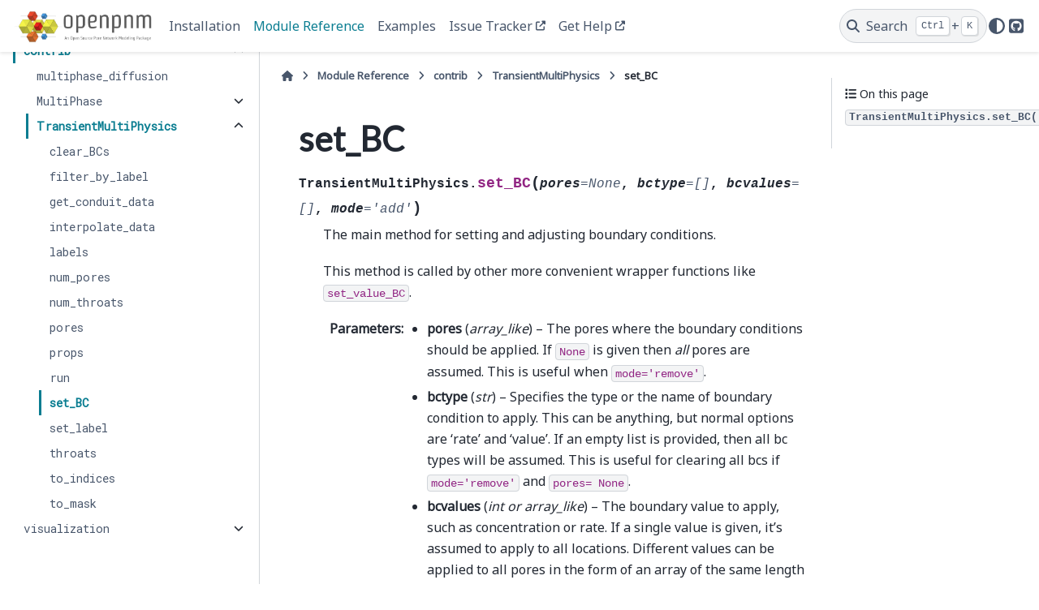

--- FILE ---
content_type: text/html; charset=utf-8
request_url: https://openpnm.org/modules/generated/openpnm.contrib.TransientMultiPhysics.set_BC.html
body_size: 15379
content:

<!DOCTYPE html>


<html lang="en" data-content_root="../../" >

  <head>
    <meta charset="utf-8" />
    <meta name="viewport" content="width=device-width, initial-scale=1.0" /><meta name="viewport" content="width=device-width, initial-scale=1" />

    <title>set_BC &#8212; OpenPNM 3.6.0 documentation</title>
  
  
  
  <script data-cfasync="false">
    document.documentElement.dataset.mode = localStorage.getItem("mode") || "";
    document.documentElement.dataset.theme = localStorage.getItem("theme") || "";
  </script>
  <!--
    this give us a css class that will be invisible only if js is disabled
  -->
  <noscript>
    <style>
      .pst-js-only { display: none !important; }

    </style>
  </noscript>
  
  <!-- Loaded before other Sphinx assets -->
  <link href="../../_static/styles/theme.css?digest=8878045cc6db502f8baf" rel="stylesheet" />
<link href="../../_static/styles/pydata-sphinx-theme.css?digest=8878045cc6db502f8baf" rel="stylesheet" />

    <link rel="stylesheet" type="text/css" href="../../_static/pygments.css?v=03e43079" />
    <link rel="stylesheet" type="text/css" href="../../_static/copybutton.css?v=76b2166b" />
    <link rel="stylesheet" type="text/css" href="../../_static/plot_directive.css" />
    <link rel="stylesheet" type="text/css" href="../../_static/mystnb.8ecb98da25f57f5357bf6f572d296f466b2cfe2517ffebfabe82451661e28f02.css" />
    <link rel="stylesheet" type="text/css" href="../../_static/sphinx-design.min.css?v=95c83b7e" />
    <link rel="stylesheet" type="text/css" href="../../_static/css/custom.css?v=225ff6af" />
  
  <!-- So that users can add custom icons -->
  <script src="../../_static/scripts/fontawesome.js?digest=8878045cc6db502f8baf"></script>
  <!-- Pre-loaded scripts that we'll load fully later -->
  <link rel="preload" as="script" href="../../_static/scripts/bootstrap.js?digest=8878045cc6db502f8baf" />
<link rel="preload" as="script" href="../../_static/scripts/pydata-sphinx-theme.js?digest=8878045cc6db502f8baf" />

    <script src="../../_static/documentation_options.js?v=5349f462"></script>
    <script src="../../_static/doctools.js?v=9bcbadda"></script>
    <script src="../../_static/sphinx_highlight.js?v=dc90522c"></script>
    <script src="../../_static/clipboard.min.js?v=a7894cd8"></script>
    <script src="../../_static/copybutton.js?v=f281be69"></script>
    <script src="../../_static/design-tabs.js?v=f930bc37"></script>
    <script>DOCUMENTATION_OPTIONS.pagename = 'modules/generated/openpnm.contrib.TransientMultiPhysics.set_BC';</script>
    <script src="../../_static/js/custom.js?v=d9a9f20e"></script>
    <link rel="index" title="Index" href="../../genindex.html" />
    <link rel="search" title="Search" href="../../search.html" />
    <link rel="next" title="set_label" href="openpnm.contrib.TransientMultiPhysics.set_label.html" />
    <link rel="prev" title="run" href="openpnm.contrib.TransientMultiPhysics.run.html" />
  <meta name="viewport" content="width=device-width, initial-scale=1"/>
  <meta name="docsearch:language" content="en"/>
  <meta name="docsearch:version" content="" />
  </head>
  
  
  <body data-bs-spy="scroll" data-bs-target=".bd-toc-nav" data-offset="180" data-bs-root-margin="0px 0px -60%" data-default-mode="">

  
  
  <div id="pst-skip-link" class="skip-link d-print-none"><a href="#main-content">Skip to main content</a></div>
  
  <div id="pst-scroll-pixel-helper"></div>
  
  <button type="button" class="btn rounded-pill" id="pst-back-to-top">
    <i class="fa-solid fa-arrow-up"></i>Back to top</button>

  
  <dialog id="pst-search-dialog">
    
<form class="bd-search d-flex align-items-center"
      action="../../search.html"
      method="get">
  <i class="fa-solid fa-magnifying-glass"></i>
  <input type="search"
         class="form-control"
         name="q"
         placeholder="Search the docs ..."
         aria-label="Search the docs ..."
         autocomplete="off"
         autocorrect="off"
         autocapitalize="off"
         spellcheck="false"/>
  <span class="search-button__kbd-shortcut"><kbd class="kbd-shortcut__modifier">Ctrl</kbd>+<kbd>K</kbd></span>
</form>
  </dialog>

  <div class="pst-async-banner-revealer d-none">
  <aside id="bd-header-version-warning" class="d-none d-print-none" aria-label="Version warning"></aside>
</div>

  
    <header class="bd-header navbar navbar-expand-lg bd-navbar d-print-none">
<div class="bd-header__inner bd-page-width">
  <button class="pst-navbar-icon sidebar-toggle primary-toggle" aria-label="Site navigation">
    <span class="fa-solid fa-bars"></span>
  </button>
  
  
  <div class=" navbar-header-items__start">
    
      <div class="navbar-item">

  
    
  

<a class="navbar-brand logo" href="../../index.html">
  
  
  
  
  
    
    
      
    
    
    <img src="../../_static/openpnm_logo.jpg" class="logo__image only-light" alt="OpenPNM 3.6.0 documentation - Home"/>
    <img src="../../_static/openpnm_logo.jpg" class="logo__image only-dark pst-js-only" alt="OpenPNM 3.6.0 documentation - Home"/>
  
  
</a></div>
    
  </div>
  
  <div class=" navbar-header-items">
    
    <div class="me-auto navbar-header-items__center">
      
        <div class="navbar-item">
<nav>
  <ul class="bd-navbar-elements navbar-nav">
    
<li class="nav-item ">
  <a class="nav-link nav-internal" href="../../installation.html">
    Installation
  </a>
</li>


<li class="nav-item current active">
  <a class="nav-link nav-internal" href="../index.html">
    Module Reference
  </a>
</li>


<li class="nav-item ">
  <a class="nav-link nav-internal" href="../../_examples/index.html">
    Examples
  </a>
</li>


<li class="nav-item ">
  <a class="nav-link nav-external" href="https://github.com/PMEAL/OpenPNM/issues">
    Issue Tracker
  </a>
</li>


<li class="nav-item ">
  <a class="nav-link nav-external" href="https://github.com/PMEAL/OpenPNM/discussions">
    Get Help
  </a>
</li>

  </ul>
</nav></div>
      
    </div>
    
    
    <div class="navbar-header-items__end">
      
        <div class="navbar-item navbar-persistent--container">
          

<button class="btn search-button-field search-button__button pst-js-only" title="Search" aria-label="Search" data-bs-placement="bottom" data-bs-toggle="tooltip">
 <i class="fa-solid fa-magnifying-glass"></i>
 <span class="search-button__default-text">Search</span>
 <span class="search-button__kbd-shortcut"><kbd class="kbd-shortcut__modifier">Ctrl</kbd>+<kbd class="kbd-shortcut__modifier">K</kbd></span>
</button>
        </div>
      
      
        <div class="navbar-item">

<button class="btn btn-sm nav-link pst-navbar-icon theme-switch-button pst-js-only" aria-label="Color mode" data-bs-title="Color mode"  data-bs-placement="bottom" data-bs-toggle="tooltip">
  <i class="theme-switch fa-solid fa-sun                fa-lg" data-mode="light" title="Light"></i>
  <i class="theme-switch fa-solid fa-moon               fa-lg" data-mode="dark"  title="Dark"></i>
  <i class="theme-switch fa-solid fa-circle-half-stroke fa-lg" data-mode="auto"  title="System Settings"></i>
</button></div>
      
        <div class="navbar-item"><ul class="navbar-icon-links"
    aria-label="Quick Links">
        <li class="nav-item">
          
          
          
          
          
          
          
          
          <a href="https://github.com/PMEAL/OpenPNM" title="GitHub" class="nav-link pst-navbar-icon" rel="noopener" target="_blank" data-bs-toggle="tooltip" data-bs-placement="bottom"><i class="fab fa-github-square fa-lg" aria-hidden="true"></i>
            <span class="sr-only">GitHub</span></a>
        </li>
</ul></div>
      
    </div>
    
  </div>
  
  
    <div class="navbar-persistent--mobile">

<button class="btn search-button-field search-button__button pst-js-only" title="Search" aria-label="Search" data-bs-placement="bottom" data-bs-toggle="tooltip">
 <i class="fa-solid fa-magnifying-glass"></i>
 <span class="search-button__default-text">Search</span>
 <span class="search-button__kbd-shortcut"><kbd class="kbd-shortcut__modifier">Ctrl</kbd>+<kbd class="kbd-shortcut__modifier">K</kbd></span>
</button>
    </div>
  

  
    <button class="pst-navbar-icon sidebar-toggle secondary-toggle" aria-label="On this page">
      <span class="fa-solid fa-outdent"></span>
    </button>
  
</div>

    </header>
  

  <div class="bd-container">
    <div class="bd-container__inner bd-page-width">
      
      
      
      <dialog id="pst-primary-sidebar-modal"></dialog>
      <div id="pst-primary-sidebar" class="bd-sidebar-primary bd-sidebar">
        

  
  <div class="sidebar-header-items sidebar-primary__section">
    
    
      <div class="sidebar-header-items__center">
        
          
          
            <div class="navbar-item">
<nav>
  <ul class="bd-navbar-elements navbar-nav">
    
<li class="nav-item ">
  <a class="nav-link nav-internal" href="../../installation.html">
    Installation
  </a>
</li>


<li class="nav-item current active">
  <a class="nav-link nav-internal" href="../index.html">
    Module Reference
  </a>
</li>


<li class="nav-item ">
  <a class="nav-link nav-internal" href="../../_examples/index.html">
    Examples
  </a>
</li>


<li class="nav-item ">
  <a class="nav-link nav-external" href="https://github.com/PMEAL/OpenPNM/issues">
    Issue Tracker
  </a>
</li>


<li class="nav-item ">
  <a class="nav-link nav-external" href="https://github.com/PMEAL/OpenPNM/discussions">
    Get Help
  </a>
</li>

  </ul>
</nav></div>
          
        
      </div>
    
    
    
      <div class="sidebar-header-items__end">
        
          <div class="navbar-item">

<button class="btn btn-sm nav-link pst-navbar-icon theme-switch-button pst-js-only" aria-label="Color mode" data-bs-title="Color mode"  data-bs-placement="bottom" data-bs-toggle="tooltip">
  <i class="theme-switch fa-solid fa-sun                fa-lg" data-mode="light" title="Light"></i>
  <i class="theme-switch fa-solid fa-moon               fa-lg" data-mode="dark"  title="Dark"></i>
  <i class="theme-switch fa-solid fa-circle-half-stroke fa-lg" data-mode="auto"  title="System Settings"></i>
</button></div>
        
          <div class="navbar-item"><ul class="navbar-icon-links"
    aria-label="Quick Links">
        <li class="nav-item">
          
          
          
          
          
          
          
          
          <a href="https://github.com/PMEAL/OpenPNM" title="GitHub" class="nav-link pst-navbar-icon" rel="noopener" target="_blank" data-bs-toggle="tooltip" data-bs-placement="bottom"><i class="fab fa-github-square fa-lg" aria-hidden="true"></i>
            <span class="sr-only">GitHub</span></a>
        </li>
</ul></div>
        
      </div>
    
  </div>
  
    <div class="sidebar-primary-items__start sidebar-primary__section">
        <div class="sidebar-primary-item">
<nav class="bd-docs-nav bd-links"
     aria-label="Section Navigation">
  <p class="bd-links__title" role="heading" aria-level="1">Section Navigation</p>
  <div class="bd-toc-item navbar-nav"><ul class="current nav bd-sidenav">
<li class="toctree-l1 has-children"><a class="reference internal" href="openpnm.utils.html">utils</a><details><summary><span class="toctree-toggle" role="presentation"><i class="fa-solid fa-chevron-down"></i></span></summary><ul>
<li class="toctree-l2"><a class="reference internal" href="openpnm.utils.check_data_health.html">check_data_health</a></li>
<li class="toctree-l2"><a class="reference internal" href="openpnm.utils.check_network_health.html">check_network_health</a></li>
<li class="toctree-l2"><a class="reference internal" href="openpnm.utils.dict_to_struct.html">dict_to_struct</a></li>
<li class="toctree-l2"><a class="reference internal" href="openpnm.utils.flat_list.html">flat_list</a></li>
<li class="toctree-l2"><a class="reference internal" href="openpnm.utils.get_mixture_model_args.html">get_mixture_model_args</a></li>
<li class="toctree-l2"><a class="reference internal" href="openpnm.utils.get_printable_labels.html">get_printable_labels</a></li>
<li class="toctree-l2"><a class="reference internal" href="openpnm.utils.get_printable_props.html">get_printable_props</a></li>
<li class="toctree-l2"><a class="reference internal" href="openpnm.utils.ignore_warnings.html">ignore_warnings</a></li>
<li class="toctree-l2"><a class="reference internal" href="openpnm.utils.is_symmetric.html">is_symmetric</a></li>
<li class="toctree-l2"><a class="reference internal" href="openpnm.utils.is_transient.html">is_transient</a></li>
<li class="toctree-l2"><a class="reference internal" href="openpnm.utils.is_valid_propname.html">is_valid_propname</a></li>
<li class="toctree-l2"><a class="reference internal" href="openpnm.utils.methods_to_table.html">methods_to_table</a></li>
<li class="toctree-l2"><a class="reference internal" href="openpnm.utils.models_to_table.html">models_to_table</a></li>
<li class="toctree-l2"><a class="reference internal" href="openpnm.utils.sanitize_dict.html">sanitize_dict</a></li>
<li class="toctree-l2"><a class="reference internal" href="openpnm.utils.struct_to_dict.html">struct_to_dict</a></li>
<li class="toctree-l2 has-children"><a class="reference internal" href="openpnm.utils.Docorator.html">Docorator</a><details><summary><span class="toctree-toggle" role="presentation"><i class="fa-solid fa-chevron-down"></i></span></summary><ul>
<li class="toctree-l3"><a class="reference internal" href="openpnm.utils.Docorator.dedent.html">dedent</a></li>
<li class="toctree-l3"><a class="reference internal" href="openpnm.utils.Docorator.dedents.html">dedents</a></li>
<li class="toctree-l3"><a class="reference internal" href="openpnm.utils.Docorator.delete_kwargs.html">delete_kwargs</a></li>
<li class="toctree-l3"><a class="reference internal" href="openpnm.utils.Docorator.delete_kwargs_s.html">delete_kwargs_s</a></li>
<li class="toctree-l3"><a class="reference internal" href="openpnm.utils.Docorator.delete_params.html">delete_params</a></li>
<li class="toctree-l3"><a class="reference internal" href="openpnm.utils.Docorator.delete_params_s.html">delete_params_s</a></li>
<li class="toctree-l3"><a class="reference internal" href="openpnm.utils.Docorator.delete_types.html">delete_types</a></li>
<li class="toctree-l3"><a class="reference internal" href="openpnm.utils.Docorator.delete_types_s.html">delete_types_s</a></li>
<li class="toctree-l3"><a class="reference internal" href="openpnm.utils.Docorator.get_docstring.html">get_docstring</a></li>
<li class="toctree-l3"><a class="reference internal" href="openpnm.utils.Docorator.get_extended_summary.html">get_extended_summary</a></li>
<li class="toctree-l3"><a class="reference internal" href="openpnm.utils.Docorator.get_extended_summaryf.html">get_extended_summaryf</a></li>
<li class="toctree-l3"><a class="reference internal" href="openpnm.utils.Docorator.get_full_description.html">get_full_description</a></li>
<li class="toctree-l3"><a class="reference internal" href="openpnm.utils.Docorator.get_full_descriptionf.html">get_full_descriptionf</a></li>
<li class="toctree-l3"><a class="reference internal" href="openpnm.utils.Docorator.get_sections.html">get_sections</a></li>
<li class="toctree-l3"><a class="reference internal" href="openpnm.utils.Docorator.get_sectionsf.html">get_sectionsf</a></li>
<li class="toctree-l3"><a class="reference internal" href="openpnm.utils.Docorator.get_summary.html">get_summary</a></li>
<li class="toctree-l3"><a class="reference internal" href="openpnm.utils.Docorator.get_summaryf.html">get_summaryf</a></li>
<li class="toctree-l3"><a class="reference internal" href="openpnm.utils.Docorator.keep_params.html">keep_params</a></li>
<li class="toctree-l3"><a class="reference internal" href="openpnm.utils.Docorator.keep_params_s.html">keep_params_s</a></li>
<li class="toctree-l3"><a class="reference internal" href="openpnm.utils.Docorator.keep_types.html">keep_types</a></li>
<li class="toctree-l3"><a class="reference internal" href="openpnm.utils.Docorator.keep_types_s.html">keep_types_s</a></li>
<li class="toctree-l3"><a class="reference internal" href="openpnm.utils.Docorator.save_docstring.html">save_docstring</a></li>
<li class="toctree-l3"><a class="reference internal" href="openpnm.utils.Docorator.with_indent.html">with_indent</a></li>
<li class="toctree-l3"><a class="reference internal" href="openpnm.utils.Docorator.with_indents.html">with_indents</a></li>
</ul>
</details></li>
<li class="toctree-l2"><a class="reference internal" href="openpnm.utils.HealthDict.html">HealthDict</a></li>
<li class="toctree-l2"><a class="reference internal" href="openpnm.utils.NestedDict.html">NestedDict</a></li>
<li class="toctree-l2"><a class="reference internal" href="openpnm.utils.PrintableDict.html">PrintableDict</a></li>
<li class="toctree-l2"><a class="reference internal" href="openpnm.utils.PrintableList.html">PrintableList</a></li>
<li class="toctree-l2"><a class="reference internal" href="openpnm.utils.Project.html">Project</a></li>
<li class="toctree-l2"><a class="reference internal" href="openpnm.utils.SettingsAttr.html">SettingsAttr</a></li>
<li class="toctree-l2"><a class="reference internal" href="openpnm.utils.TypedList.html">TypedList</a></li>
<li class="toctree-l2"><a class="reference internal" href="openpnm.utils.TypedMixin.html">TypedMixin</a></li>
<li class="toctree-l2 has-children"><a class="reference internal" href="openpnm.utils.TypedSet.html">TypedSet</a><details><summary><span class="toctree-toggle" role="presentation"><i class="fa-solid fa-chevron-down"></i></span></summary><ul>
<li class="toctree-l3"><a class="reference internal" href="openpnm.utils.TypedSet.add.html">add</a></li>
<li class="toctree-l3"><a class="reference internal" href="openpnm.utils.TypedSet.difference.html">difference</a></li>
<li class="toctree-l3"><a class="reference internal" href="openpnm.utils.TypedSet.difference_update.html">difference_update</a></li>
<li class="toctree-l3"><a class="reference internal" href="openpnm.utils.TypedSet.discard.html">discard</a></li>
<li class="toctree-l3"><a class="reference internal" href="openpnm.utils.TypedSet.intersection.html">intersection</a></li>
<li class="toctree-l3"><a class="reference internal" href="openpnm.utils.TypedSet.intersection_update.html">intersection_update</a></li>
<li class="toctree-l3"><a class="reference internal" href="openpnm.utils.TypedSet.isdisjoint.html">isdisjoint</a></li>
<li class="toctree-l3"><a class="reference internal" href="openpnm.utils.TypedSet.issubset.html">issubset</a></li>
<li class="toctree-l3"><a class="reference internal" href="openpnm.utils.TypedSet.issuperset.html">issuperset</a></li>
<li class="toctree-l3"><a class="reference internal" href="openpnm.utils.TypedSet.symmetric_difference.html">symmetric_difference</a></li>
<li class="toctree-l3"><a class="reference internal" href="openpnm.utils.TypedSet.symmetric_difference_update.html">symmetric_difference_update</a></li>
<li class="toctree-l3"><a class="reference internal" href="openpnm.utils.TypedSet.union.html">union</a></li>
</ul>
</details></li>
<li class="toctree-l2 has-children"><a class="reference internal" href="openpnm.utils.Workspace.html">Workspace</a><details><summary><span class="toctree-toggle" role="presentation"><i class="fa-solid fa-chevron-down"></i></span></summary><ul>
<li class="toctree-l3"><a class="reference internal" href="openpnm.utils.Workspace.close_project.html">close_project</a></li>
<li class="toctree-l3"><a class="reference internal" href="openpnm.utils.Workspace.copy_project.html">copy_project</a></li>
<li class="toctree-l3"><a class="reference internal" href="openpnm.utils.Workspace.load_project.html">load_project</a></li>
<li class="toctree-l3"><a class="reference internal" href="openpnm.utils.Workspace.load_workspace.html">load_workspace</a></li>
<li class="toctree-l3"><a class="reference internal" href="openpnm.utils.Workspace.new_project.html">new_project</a></li>
<li class="toctree-l3"><a class="reference internal" href="openpnm.utils.Workspace.save_project.html">save_project</a></li>
<li class="toctree-l3"><a class="reference internal" href="openpnm.utils.Workspace.save_workspace.html">save_workspace</a></li>
</ul>
</details></li>
</ul>
</details></li>
<li class="toctree-l1 has-children"><a class="reference internal" href="openpnm.core.html">core</a><details><summary><span class="toctree-toggle" role="presentation"><i class="fa-solid fa-chevron-down"></i></span></summary><ul>
<li class="toctree-l2 has-children"><a class="reference internal" href="openpnm.core.Base2.html">Base2</a><details><summary><span class="toctree-toggle" role="presentation"><i class="fa-solid fa-chevron-down"></i></span></summary><ul>
<li class="toctree-l3"><a class="reference internal" href="openpnm.core.Base2.get_conduit_data.html">get_conduit_data</a></li>
<li class="toctree-l3"><a class="reference internal" href="openpnm.core.Base2.interpolate_data.html">interpolate_data</a></li>
<li class="toctree-l3"><a class="reference internal" href="openpnm.core.Base2.props.html">props</a></li>
<li class="toctree-l3"><a class="reference internal" href="openpnm.core.Base2.to_indices.html">to_indices</a></li>
<li class="toctree-l3"><a class="reference internal" href="openpnm.core.Base2.to_mask.html">to_mask</a></li>
</ul>
</details></li>
<li class="toctree-l2 has-children"><a class="reference internal" href="openpnm.core.Domain.html">Domain</a><details><summary><span class="toctree-toggle" role="presentation"><i class="fa-solid fa-chevron-down"></i></span></summary><ul>
<li class="toctree-l3"><a class="reference internal" href="openpnm.core.Domain.add_model.html">add_model</a></li>
<li class="toctree-l3"><a class="reference internal" href="openpnm.core.Domain.add_model_collection.html">add_model_collection</a></li>
<li class="toctree-l3"><a class="reference internal" href="openpnm.core.Domain.filter_by_label.html">filter_by_label</a></li>
<li class="toctree-l3"><a class="reference internal" href="openpnm.core.Domain.get_conduit_data.html">get_conduit_data</a></li>
<li class="toctree-l3"><a class="reference internal" href="openpnm.core.Domain.interpolate_data.html">interpolate_data</a></li>
<li class="toctree-l3"><a class="reference internal" href="openpnm.core.Domain.labels.html">labels</a></li>
<li class="toctree-l3"><a class="reference internal" href="openpnm.core.Domain.num_pores.html">num_pores</a></li>
<li class="toctree-l3"><a class="reference internal" href="openpnm.core.Domain.num_throats.html">num_throats</a></li>
<li class="toctree-l3"><a class="reference internal" href="openpnm.core.Domain.pores.html">pores</a></li>
<li class="toctree-l3"><a class="reference internal" href="openpnm.core.Domain.props.html">props</a></li>
<li class="toctree-l3"><a class="reference internal" href="openpnm.core.Domain.regenerate_models.html">regenerate_models</a></li>
<li class="toctree-l3"><a class="reference internal" href="openpnm.core.Domain.run_model.html">run_model</a></li>
<li class="toctree-l3"><a class="reference internal" href="openpnm.core.Domain.set_label.html">set_label</a></li>
<li class="toctree-l3"><a class="reference internal" href="openpnm.core.Domain.throats.html">throats</a></li>
<li class="toctree-l3"><a class="reference internal" href="openpnm.core.Domain.to_indices.html">to_indices</a></li>
<li class="toctree-l3"><a class="reference internal" href="openpnm.core.Domain.to_mask.html">to_mask</a></li>
</ul>
</details></li>
<li class="toctree-l2 has-children"><a class="reference internal" href="openpnm.core.LabelMixin.html">LabelMixin</a><details><summary><span class="toctree-toggle" role="presentation"><i class="fa-solid fa-chevron-down"></i></span></summary><ul>
<li class="toctree-l3"><a class="reference internal" href="openpnm.core.LabelMixin.filter_by_label.html">filter_by_label</a></li>
<li class="toctree-l3"><a class="reference internal" href="openpnm.core.LabelMixin.labels.html">labels</a></li>
<li class="toctree-l3"><a class="reference internal" href="openpnm.core.LabelMixin.num_pores.html">num_pores</a></li>
<li class="toctree-l3"><a class="reference internal" href="openpnm.core.LabelMixin.num_throats.html">num_throats</a></li>
<li class="toctree-l3"><a class="reference internal" href="openpnm.core.LabelMixin.pores.html">pores</a></li>
<li class="toctree-l3"><a class="reference internal" href="openpnm.core.LabelMixin.set_label.html">set_label</a></li>
<li class="toctree-l3"><a class="reference internal" href="openpnm.core.LabelMixin.throats.html">throats</a></li>
</ul>
</details></li>
<li class="toctree-l2"><a class="reference internal" href="openpnm.core.ModelWrapper.html">ModelWrapper</a></li>
<li class="toctree-l2 has-children"><a class="reference internal" href="openpnm.core.ModelsDict.html">ModelsDict</a><details><summary><span class="toctree-toggle" role="presentation"><i class="fa-solid fa-chevron-down"></i></span></summary><ul>
<li class="toctree-l3"><a class="reference internal" href="openpnm.core.ModelsDict.dependency_graph.html">dependency_graph</a></li>
<li class="toctree-l3"><a class="reference internal" href="openpnm.core.ModelsDict.dependency_list.html">dependency_list</a></li>
<li class="toctree-l3"><a class="reference internal" href="openpnm.core.ModelsDict.dependency_map.html">dependency_map</a></li>
</ul>
</details></li>
<li class="toctree-l2 has-children"><a class="reference internal" href="openpnm.core.ModelsMixin2.html">ModelsMixin2</a><details><summary><span class="toctree-toggle" role="presentation"><i class="fa-solid fa-chevron-down"></i></span></summary><ul>
<li class="toctree-l3"><a class="reference internal" href="openpnm.core.ModelsMixin2.add_model.html">add_model</a></li>
<li class="toctree-l3"><a class="reference internal" href="openpnm.core.ModelsMixin2.add_model_collection.html">add_model_collection</a></li>
<li class="toctree-l3"><a class="reference internal" href="openpnm.core.ModelsMixin2.regenerate_models.html">regenerate_models</a></li>
<li class="toctree-l3"><a class="reference internal" href="openpnm.core.ModelsMixin2.run_model.html">run_model</a></li>
</ul>
</details></li>
<li class="toctree-l2"><a class="reference internal" href="openpnm.core.ParserMixin.html">ParserMixin</a></li>
</ul>
</details></li>
<li class="toctree-l1 has-children"><a class="reference internal" href="openpnm.network.html">network</a><details><summary><span class="toctree-toggle" role="presentation"><i class="fa-solid fa-chevron-down"></i></span></summary><ul>
<li class="toctree-l2 has-children"><a class="reference internal" href="openpnm.network.BodyCenteredCubic.html">BodyCenteredCubic</a><details><summary><span class="toctree-toggle" role="presentation"><i class="fa-solid fa-chevron-down"></i></span></summary><ul>
<li class="toctree-l3"><a class="reference internal" href="openpnm.network.BodyCenteredCubic.add_boundary_pores.html">add_boundary_pores</a></li>
<li class="toctree-l3"><a class="reference internal" href="openpnm.network.BodyCenteredCubic.add_model.html">add_model</a></li>
<li class="toctree-l3"><a class="reference internal" href="openpnm.network.BodyCenteredCubic.add_model_collection.html">add_model_collection</a></li>
<li class="toctree-l3"><a class="reference internal" href="openpnm.network.BodyCenteredCubic.create_adjacency_matrix.html">create_adjacency_matrix</a></li>
<li class="toctree-l3"><a class="reference internal" href="openpnm.network.BodyCenteredCubic.create_incidence_matrix.html">create_incidence_matrix</a></li>
<li class="toctree-l3"><a class="reference internal" href="openpnm.network.BodyCenteredCubic.filter_by_label.html">filter_by_label</a></li>
<li class="toctree-l3"><a class="reference internal" href="openpnm.network.BodyCenteredCubic.find_connected_pores.html">find_connected_pores</a></li>
<li class="toctree-l3"><a class="reference internal" href="openpnm.network.BodyCenteredCubic.find_connecting_throat.html">find_connecting_throat</a></li>
<li class="toctree-l3"><a class="reference internal" href="openpnm.network.BodyCenteredCubic.find_nearby_pores.html">find_nearby_pores</a></li>
<li class="toctree-l3"><a class="reference internal" href="openpnm.network.BodyCenteredCubic.find_neighbor_pores.html">find_neighbor_pores</a></li>
<li class="toctree-l3"><a class="reference internal" href="openpnm.network.BodyCenteredCubic.find_neighbor_throats.html">find_neighbor_throats</a></li>
<li class="toctree-l3"><a class="reference internal" href="openpnm.network.BodyCenteredCubic.get_adjacency_matrix.html">get_adjacency_matrix</a></li>
<li class="toctree-l3"><a class="reference internal" href="openpnm.network.BodyCenteredCubic.get_conduit_data.html">get_conduit_data</a></li>
<li class="toctree-l3"><a class="reference internal" href="openpnm.network.BodyCenteredCubic.get_incidence_matrix.html">get_incidence_matrix</a></li>
<li class="toctree-l3"><a class="reference internal" href="openpnm.network.BodyCenteredCubic.interpolate_data.html">interpolate_data</a></li>
<li class="toctree-l3"><a class="reference internal" href="openpnm.network.BodyCenteredCubic.labels.html">labels</a></li>
<li class="toctree-l3"><a class="reference internal" href="openpnm.network.BodyCenteredCubic.num_neighbors.html">num_neighbors</a></li>
<li class="toctree-l3"><a class="reference internal" href="openpnm.network.BodyCenteredCubic.num_pores.html">num_pores</a></li>
<li class="toctree-l3"><a class="reference internal" href="openpnm.network.BodyCenteredCubic.num_throats.html">num_throats</a></li>
<li class="toctree-l3"><a class="reference internal" href="openpnm.network.BodyCenteredCubic.pores.html">pores</a></li>
<li class="toctree-l3"><a class="reference internal" href="openpnm.network.BodyCenteredCubic.props.html">props</a></li>
<li class="toctree-l3"><a class="reference internal" href="openpnm.network.BodyCenteredCubic.regenerate_models.html">regenerate_models</a></li>
<li class="toctree-l3"><a class="reference internal" href="openpnm.network.BodyCenteredCubic.run_model.html">run_model</a></li>
<li class="toctree-l3"><a class="reference internal" href="openpnm.network.BodyCenteredCubic.set_label.html">set_label</a></li>
<li class="toctree-l3"><a class="reference internal" href="openpnm.network.BodyCenteredCubic.throats.html">throats</a></li>
<li class="toctree-l3"><a class="reference internal" href="openpnm.network.BodyCenteredCubic.to_indices.html">to_indices</a></li>
<li class="toctree-l3"><a class="reference internal" href="openpnm.network.BodyCenteredCubic.to_mask.html">to_mask</a></li>
</ul>
</details></li>
<li class="toctree-l2 has-children"><a class="reference internal" href="openpnm.network.Cubic.html">Cubic</a><details><summary><span class="toctree-toggle" role="presentation"><i class="fa-solid fa-chevron-down"></i></span></summary><ul>
<li class="toctree-l3"><a class="reference internal" href="openpnm.network.Cubic.add_boundary_pores.html">add_boundary_pores</a></li>
<li class="toctree-l3"><a class="reference internal" href="openpnm.network.Cubic.add_model.html">add_model</a></li>
<li class="toctree-l3"><a class="reference internal" href="openpnm.network.Cubic.add_model_collection.html">add_model_collection</a></li>
<li class="toctree-l3"><a class="reference internal" href="openpnm.network.Cubic.create_adjacency_matrix.html">create_adjacency_matrix</a></li>
<li class="toctree-l3"><a class="reference internal" href="openpnm.network.Cubic.create_incidence_matrix.html">create_incidence_matrix</a></li>
<li class="toctree-l3"><a class="reference internal" href="openpnm.network.Cubic.filter_by_label.html">filter_by_label</a></li>
<li class="toctree-l3"><a class="reference internal" href="openpnm.network.Cubic.find_connected_pores.html">find_connected_pores</a></li>
<li class="toctree-l3"><a class="reference internal" href="openpnm.network.Cubic.find_connecting_throat.html">find_connecting_throat</a></li>
<li class="toctree-l3"><a class="reference internal" href="openpnm.network.Cubic.find_nearby_pores.html">find_nearby_pores</a></li>
<li class="toctree-l3"><a class="reference internal" href="openpnm.network.Cubic.find_neighbor_pores.html">find_neighbor_pores</a></li>
<li class="toctree-l3"><a class="reference internal" href="openpnm.network.Cubic.find_neighbor_throats.html">find_neighbor_throats</a></li>
<li class="toctree-l3"><a class="reference internal" href="openpnm.network.Cubic.get_adjacency_matrix.html">get_adjacency_matrix</a></li>
<li class="toctree-l3"><a class="reference internal" href="openpnm.network.Cubic.get_conduit_data.html">get_conduit_data</a></li>
<li class="toctree-l3"><a class="reference internal" href="openpnm.network.Cubic.get_incidence_matrix.html">get_incidence_matrix</a></li>
<li class="toctree-l3"><a class="reference internal" href="openpnm.network.Cubic.interpolate_data.html">interpolate_data</a></li>
<li class="toctree-l3"><a class="reference internal" href="openpnm.network.Cubic.labels.html">labels</a></li>
<li class="toctree-l3"><a class="reference internal" href="openpnm.network.Cubic.num_neighbors.html">num_neighbors</a></li>
<li class="toctree-l3"><a class="reference internal" href="openpnm.network.Cubic.num_pores.html">num_pores</a></li>
<li class="toctree-l3"><a class="reference internal" href="openpnm.network.Cubic.num_throats.html">num_throats</a></li>
<li class="toctree-l3"><a class="reference internal" href="openpnm.network.Cubic.pores.html">pores</a></li>
<li class="toctree-l3"><a class="reference internal" href="openpnm.network.Cubic.props.html">props</a></li>
<li class="toctree-l3"><a class="reference internal" href="openpnm.network.Cubic.regenerate_models.html">regenerate_models</a></li>
<li class="toctree-l3"><a class="reference internal" href="openpnm.network.Cubic.run_model.html">run_model</a></li>
<li class="toctree-l3"><a class="reference internal" href="openpnm.network.Cubic.set_label.html">set_label</a></li>
<li class="toctree-l3"><a class="reference internal" href="openpnm.network.Cubic.throats.html">throats</a></li>
<li class="toctree-l3"><a class="reference internal" href="openpnm.network.Cubic.to_indices.html">to_indices</a></li>
<li class="toctree-l3"><a class="reference internal" href="openpnm.network.Cubic.to_mask.html">to_mask</a></li>
</ul>
</details></li>
<li class="toctree-l2 has-children"><a class="reference internal" href="openpnm.network.CubicTemplate.html">CubicTemplate</a><details><summary><span class="toctree-toggle" role="presentation"><i class="fa-solid fa-chevron-down"></i></span></summary><ul>
<li class="toctree-l3"><a class="reference internal" href="openpnm.network.CubicTemplate.add_model.html">add_model</a></li>
<li class="toctree-l3"><a class="reference internal" href="openpnm.network.CubicTemplate.add_model_collection.html">add_model_collection</a></li>
<li class="toctree-l3"><a class="reference internal" href="openpnm.network.CubicTemplate.create_adjacency_matrix.html">create_adjacency_matrix</a></li>
<li class="toctree-l3"><a class="reference internal" href="openpnm.network.CubicTemplate.create_incidence_matrix.html">create_incidence_matrix</a></li>
<li class="toctree-l3"><a class="reference internal" href="openpnm.network.CubicTemplate.filter_by_label.html">filter_by_label</a></li>
<li class="toctree-l3"><a class="reference internal" href="openpnm.network.CubicTemplate.find_connected_pores.html">find_connected_pores</a></li>
<li class="toctree-l3"><a class="reference internal" href="openpnm.network.CubicTemplate.find_connecting_throat.html">find_connecting_throat</a></li>
<li class="toctree-l3"><a class="reference internal" href="openpnm.network.CubicTemplate.find_nearby_pores.html">find_nearby_pores</a></li>
<li class="toctree-l3"><a class="reference internal" href="openpnm.network.CubicTemplate.find_neighbor_pores.html">find_neighbor_pores</a></li>
<li class="toctree-l3"><a class="reference internal" href="openpnm.network.CubicTemplate.find_neighbor_throats.html">find_neighbor_throats</a></li>
<li class="toctree-l3"><a class="reference internal" href="openpnm.network.CubicTemplate.get_adjacency_matrix.html">get_adjacency_matrix</a></li>
<li class="toctree-l3"><a class="reference internal" href="openpnm.network.CubicTemplate.get_conduit_data.html">get_conduit_data</a></li>
<li class="toctree-l3"><a class="reference internal" href="openpnm.network.CubicTemplate.get_incidence_matrix.html">get_incidence_matrix</a></li>
<li class="toctree-l3"><a class="reference internal" href="openpnm.network.CubicTemplate.interpolate_data.html">interpolate_data</a></li>
<li class="toctree-l3"><a class="reference internal" href="openpnm.network.CubicTemplate.labels.html">labels</a></li>
<li class="toctree-l3"><a class="reference internal" href="openpnm.network.CubicTemplate.num_neighbors.html">num_neighbors</a></li>
<li class="toctree-l3"><a class="reference internal" href="openpnm.network.CubicTemplate.num_pores.html">num_pores</a></li>
<li class="toctree-l3"><a class="reference internal" href="openpnm.network.CubicTemplate.num_throats.html">num_throats</a></li>
<li class="toctree-l3"><a class="reference internal" href="openpnm.network.CubicTemplate.pores.html">pores</a></li>
<li class="toctree-l3"><a class="reference internal" href="openpnm.network.CubicTemplate.props.html">props</a></li>
<li class="toctree-l3"><a class="reference internal" href="openpnm.network.CubicTemplate.regenerate_models.html">regenerate_models</a></li>
<li class="toctree-l3"><a class="reference internal" href="openpnm.network.CubicTemplate.run_model.html">run_model</a></li>
<li class="toctree-l3"><a class="reference internal" href="openpnm.network.CubicTemplate.set_label.html">set_label</a></li>
<li class="toctree-l3"><a class="reference internal" href="openpnm.network.CubicTemplate.throats.html">throats</a></li>
<li class="toctree-l3"><a class="reference internal" href="openpnm.network.CubicTemplate.to_indices.html">to_indices</a></li>
<li class="toctree-l3"><a class="reference internal" href="openpnm.network.CubicTemplate.to_mask.html">to_mask</a></li>
</ul>
</details></li>
<li class="toctree-l2 has-children"><a class="reference internal" href="openpnm.network.Delaunay.html">Delaunay</a><details><summary><span class="toctree-toggle" role="presentation"><i class="fa-solid fa-chevron-down"></i></span></summary><ul>
<li class="toctree-l3"><a class="reference internal" href="openpnm.network.Delaunay.add_model.html">add_model</a></li>
<li class="toctree-l3"><a class="reference internal" href="openpnm.network.Delaunay.add_model_collection.html">add_model_collection</a></li>
<li class="toctree-l3"><a class="reference internal" href="openpnm.network.Delaunay.create_adjacency_matrix.html">create_adjacency_matrix</a></li>
<li class="toctree-l3"><a class="reference internal" href="openpnm.network.Delaunay.create_incidence_matrix.html">create_incidence_matrix</a></li>
<li class="toctree-l3"><a class="reference internal" href="openpnm.network.Delaunay.filter_by_label.html">filter_by_label</a></li>
<li class="toctree-l3"><a class="reference internal" href="openpnm.network.Delaunay.find_connected_pores.html">find_connected_pores</a></li>
<li class="toctree-l3"><a class="reference internal" href="openpnm.network.Delaunay.find_connecting_throat.html">find_connecting_throat</a></li>
<li class="toctree-l3"><a class="reference internal" href="openpnm.network.Delaunay.find_nearby_pores.html">find_nearby_pores</a></li>
<li class="toctree-l3"><a class="reference internal" href="openpnm.network.Delaunay.find_neighbor_pores.html">find_neighbor_pores</a></li>
<li class="toctree-l3"><a class="reference internal" href="openpnm.network.Delaunay.find_neighbor_throats.html">find_neighbor_throats</a></li>
<li class="toctree-l3"><a class="reference internal" href="openpnm.network.Delaunay.get_adjacency_matrix.html">get_adjacency_matrix</a></li>
<li class="toctree-l3"><a class="reference internal" href="openpnm.network.Delaunay.get_conduit_data.html">get_conduit_data</a></li>
<li class="toctree-l3"><a class="reference internal" href="openpnm.network.Delaunay.get_incidence_matrix.html">get_incidence_matrix</a></li>
<li class="toctree-l3"><a class="reference internal" href="openpnm.network.Delaunay.interpolate_data.html">interpolate_data</a></li>
<li class="toctree-l3"><a class="reference internal" href="openpnm.network.Delaunay.labels.html">labels</a></li>
<li class="toctree-l3"><a class="reference internal" href="openpnm.network.Delaunay.num_neighbors.html">num_neighbors</a></li>
<li class="toctree-l3"><a class="reference internal" href="openpnm.network.Delaunay.num_pores.html">num_pores</a></li>
<li class="toctree-l3"><a class="reference internal" href="openpnm.network.Delaunay.num_throats.html">num_throats</a></li>
<li class="toctree-l3"><a class="reference internal" href="openpnm.network.Delaunay.pores.html">pores</a></li>
<li class="toctree-l3"><a class="reference internal" href="openpnm.network.Delaunay.props.html">props</a></li>
<li class="toctree-l3"><a class="reference internal" href="openpnm.network.Delaunay.regenerate_models.html">regenerate_models</a></li>
<li class="toctree-l3"><a class="reference internal" href="openpnm.network.Delaunay.run_model.html">run_model</a></li>
<li class="toctree-l3"><a class="reference internal" href="openpnm.network.Delaunay.set_label.html">set_label</a></li>
<li class="toctree-l3"><a class="reference internal" href="openpnm.network.Delaunay.throats.html">throats</a></li>
<li class="toctree-l3"><a class="reference internal" href="openpnm.network.Delaunay.to_indices.html">to_indices</a></li>
<li class="toctree-l3"><a class="reference internal" href="openpnm.network.Delaunay.to_mask.html">to_mask</a></li>
</ul>
</details></li>
<li class="toctree-l2 has-children"><a class="reference internal" href="openpnm.network.DelaunayVoronoiDual.html">DelaunayVoronoiDual</a><details><summary><span class="toctree-toggle" role="presentation"><i class="fa-solid fa-chevron-down"></i></span></summary><ul>
<li class="toctree-l3"><a class="reference internal" href="openpnm.network.DelaunayVoronoiDual.add_model.html">add_model</a></li>
<li class="toctree-l3"><a class="reference internal" href="openpnm.network.DelaunayVoronoiDual.add_model_collection.html">add_model_collection</a></li>
<li class="toctree-l3"><a class="reference internal" href="openpnm.network.DelaunayVoronoiDual.create_adjacency_matrix.html">create_adjacency_matrix</a></li>
<li class="toctree-l3"><a class="reference internal" href="openpnm.network.DelaunayVoronoiDual.create_incidence_matrix.html">create_incidence_matrix</a></li>
<li class="toctree-l3"><a class="reference internal" href="openpnm.network.DelaunayVoronoiDual.filter_by_label.html">filter_by_label</a></li>
<li class="toctree-l3"><a class="reference internal" href="openpnm.network.DelaunayVoronoiDual.find_connected_pores.html">find_connected_pores</a></li>
<li class="toctree-l3"><a class="reference internal" href="openpnm.network.DelaunayVoronoiDual.find_connecting_throat.html">find_connecting_throat</a></li>
<li class="toctree-l3"><a class="reference internal" href="openpnm.network.DelaunayVoronoiDual.find_nearby_pores.html">find_nearby_pores</a></li>
<li class="toctree-l3"><a class="reference internal" href="openpnm.network.DelaunayVoronoiDual.find_neighbor_pores.html">find_neighbor_pores</a></li>
<li class="toctree-l3"><a class="reference internal" href="openpnm.network.DelaunayVoronoiDual.find_neighbor_throats.html">find_neighbor_throats</a></li>
<li class="toctree-l3"><a class="reference internal" href="openpnm.network.DelaunayVoronoiDual.find_pore_hulls.html">find_pore_hulls</a></li>
<li class="toctree-l3"><a class="reference internal" href="openpnm.network.DelaunayVoronoiDual.find_throat_facets.html">find_throat_facets</a></li>
<li class="toctree-l3"><a class="reference internal" href="openpnm.network.DelaunayVoronoiDual.get_adjacency_matrix.html">get_adjacency_matrix</a></li>
<li class="toctree-l3"><a class="reference internal" href="openpnm.network.DelaunayVoronoiDual.get_conduit_data.html">get_conduit_data</a></li>
<li class="toctree-l3"><a class="reference internal" href="openpnm.network.DelaunayVoronoiDual.get_incidence_matrix.html">get_incidence_matrix</a></li>
<li class="toctree-l3"><a class="reference internal" href="openpnm.network.DelaunayVoronoiDual.interpolate_data.html">interpolate_data</a></li>
<li class="toctree-l3"><a class="reference internal" href="openpnm.network.DelaunayVoronoiDual.labels.html">labels</a></li>
<li class="toctree-l3"><a class="reference internal" href="openpnm.network.DelaunayVoronoiDual.num_neighbors.html">num_neighbors</a></li>
<li class="toctree-l3"><a class="reference internal" href="openpnm.network.DelaunayVoronoiDual.num_pores.html">num_pores</a></li>
<li class="toctree-l3"><a class="reference internal" href="openpnm.network.DelaunayVoronoiDual.num_throats.html">num_throats</a></li>
<li class="toctree-l3"><a class="reference internal" href="openpnm.network.DelaunayVoronoiDual.pores.html">pores</a></li>
<li class="toctree-l3"><a class="reference internal" href="openpnm.network.DelaunayVoronoiDual.props.html">props</a></li>
<li class="toctree-l3"><a class="reference internal" href="openpnm.network.DelaunayVoronoiDual.regenerate_models.html">regenerate_models</a></li>
<li class="toctree-l3"><a class="reference internal" href="openpnm.network.DelaunayVoronoiDual.run_model.html">run_model</a></li>
<li class="toctree-l3"><a class="reference internal" href="openpnm.network.DelaunayVoronoiDual.set_label.html">set_label</a></li>
<li class="toctree-l3"><a class="reference internal" href="openpnm.network.DelaunayVoronoiDual.throats.html">throats</a></li>
<li class="toctree-l3"><a class="reference internal" href="openpnm.network.DelaunayVoronoiDual.to_indices.html">to_indices</a></li>
<li class="toctree-l3"><a class="reference internal" href="openpnm.network.DelaunayVoronoiDual.to_mask.html">to_mask</a></li>
</ul>
</details></li>
<li class="toctree-l2 has-children"><a class="reference internal" href="openpnm.network.Demo.html">Demo</a><details><summary><span class="toctree-toggle" role="presentation"><i class="fa-solid fa-chevron-down"></i></span></summary><ul>
<li class="toctree-l3"><a class="reference internal" href="openpnm.network.Demo.add_boundary_pores.html">add_boundary_pores</a></li>
<li class="toctree-l3"><a class="reference internal" href="openpnm.network.Demo.add_model.html">add_model</a></li>
<li class="toctree-l3"><a class="reference internal" href="openpnm.network.Demo.add_model_collection.html">add_model_collection</a></li>
<li class="toctree-l3"><a class="reference internal" href="openpnm.network.Demo.create_adjacency_matrix.html">create_adjacency_matrix</a></li>
<li class="toctree-l3"><a class="reference internal" href="openpnm.network.Demo.create_incidence_matrix.html">create_incidence_matrix</a></li>
<li class="toctree-l3"><a class="reference internal" href="openpnm.network.Demo.filter_by_label.html">filter_by_label</a></li>
<li class="toctree-l3"><a class="reference internal" href="openpnm.network.Demo.find_connected_pores.html">find_connected_pores</a></li>
<li class="toctree-l3"><a class="reference internal" href="openpnm.network.Demo.find_connecting_throat.html">find_connecting_throat</a></li>
<li class="toctree-l3"><a class="reference internal" href="openpnm.network.Demo.find_nearby_pores.html">find_nearby_pores</a></li>
<li class="toctree-l3"><a class="reference internal" href="openpnm.network.Demo.find_neighbor_pores.html">find_neighbor_pores</a></li>
<li class="toctree-l3"><a class="reference internal" href="openpnm.network.Demo.find_neighbor_throats.html">find_neighbor_throats</a></li>
<li class="toctree-l3"><a class="reference internal" href="openpnm.network.Demo.get_adjacency_matrix.html">get_adjacency_matrix</a></li>
<li class="toctree-l3"><a class="reference internal" href="openpnm.network.Demo.get_conduit_data.html">get_conduit_data</a></li>
<li class="toctree-l3"><a class="reference internal" href="openpnm.network.Demo.get_incidence_matrix.html">get_incidence_matrix</a></li>
<li class="toctree-l3"><a class="reference internal" href="openpnm.network.Demo.interpolate_data.html">interpolate_data</a></li>
<li class="toctree-l3"><a class="reference internal" href="openpnm.network.Demo.labels.html">labels</a></li>
<li class="toctree-l3"><a class="reference internal" href="openpnm.network.Demo.num_neighbors.html">num_neighbors</a></li>
<li class="toctree-l3"><a class="reference internal" href="openpnm.network.Demo.num_pores.html">num_pores</a></li>
<li class="toctree-l3"><a class="reference internal" href="openpnm.network.Demo.num_throats.html">num_throats</a></li>
<li class="toctree-l3"><a class="reference internal" href="openpnm.network.Demo.pores.html">pores</a></li>
<li class="toctree-l3"><a class="reference internal" href="openpnm.network.Demo.props.html">props</a></li>
<li class="toctree-l3"><a class="reference internal" href="openpnm.network.Demo.regenerate_models.html">regenerate_models</a></li>
<li class="toctree-l3"><a class="reference internal" href="openpnm.network.Demo.run_model.html">run_model</a></li>
<li class="toctree-l3"><a class="reference internal" href="openpnm.network.Demo.set_label.html">set_label</a></li>
<li class="toctree-l3"><a class="reference internal" href="openpnm.network.Demo.throats.html">throats</a></li>
<li class="toctree-l3"><a class="reference internal" href="openpnm.network.Demo.to_indices.html">to_indices</a></li>
<li class="toctree-l3"><a class="reference internal" href="openpnm.network.Demo.to_mask.html">to_mask</a></li>
</ul>
</details></li>
<li class="toctree-l2 has-children"><a class="reference internal" href="openpnm.network.FaceCenteredCubic.html">FaceCenteredCubic</a><details><summary><span class="toctree-toggle" role="presentation"><i class="fa-solid fa-chevron-down"></i></span></summary><ul>
<li class="toctree-l3"><a class="reference internal" href="openpnm.network.FaceCenteredCubic.add_boundary_pores.html">add_boundary_pores</a></li>
<li class="toctree-l3"><a class="reference internal" href="openpnm.network.FaceCenteredCubic.add_model.html">add_model</a></li>
<li class="toctree-l3"><a class="reference internal" href="openpnm.network.FaceCenteredCubic.add_model_collection.html">add_model_collection</a></li>
<li class="toctree-l3"><a class="reference internal" href="openpnm.network.FaceCenteredCubic.create_adjacency_matrix.html">create_adjacency_matrix</a></li>
<li class="toctree-l3"><a class="reference internal" href="openpnm.network.FaceCenteredCubic.create_incidence_matrix.html">create_incidence_matrix</a></li>
<li class="toctree-l3"><a class="reference internal" href="openpnm.network.FaceCenteredCubic.filter_by_label.html">filter_by_label</a></li>
<li class="toctree-l3"><a class="reference internal" href="openpnm.network.FaceCenteredCubic.find_connected_pores.html">find_connected_pores</a></li>
<li class="toctree-l3"><a class="reference internal" href="openpnm.network.FaceCenteredCubic.find_connecting_throat.html">find_connecting_throat</a></li>
<li class="toctree-l3"><a class="reference internal" href="openpnm.network.FaceCenteredCubic.find_nearby_pores.html">find_nearby_pores</a></li>
<li class="toctree-l3"><a class="reference internal" href="openpnm.network.FaceCenteredCubic.find_neighbor_pores.html">find_neighbor_pores</a></li>
<li class="toctree-l3"><a class="reference internal" href="openpnm.network.FaceCenteredCubic.find_neighbor_throats.html">find_neighbor_throats</a></li>
<li class="toctree-l3"><a class="reference internal" href="openpnm.network.FaceCenteredCubic.get_adjacency_matrix.html">get_adjacency_matrix</a></li>
<li class="toctree-l3"><a class="reference internal" href="openpnm.network.FaceCenteredCubic.get_conduit_data.html">get_conduit_data</a></li>
<li class="toctree-l3"><a class="reference internal" href="openpnm.network.FaceCenteredCubic.get_incidence_matrix.html">get_incidence_matrix</a></li>
<li class="toctree-l3"><a class="reference internal" href="openpnm.network.FaceCenteredCubic.interpolate_data.html">interpolate_data</a></li>
<li class="toctree-l3"><a class="reference internal" href="openpnm.network.FaceCenteredCubic.labels.html">labels</a></li>
<li class="toctree-l3"><a class="reference internal" href="openpnm.network.FaceCenteredCubic.num_neighbors.html">num_neighbors</a></li>
<li class="toctree-l3"><a class="reference internal" href="openpnm.network.FaceCenteredCubic.num_pores.html">num_pores</a></li>
<li class="toctree-l3"><a class="reference internal" href="openpnm.network.FaceCenteredCubic.num_throats.html">num_throats</a></li>
<li class="toctree-l3"><a class="reference internal" href="openpnm.network.FaceCenteredCubic.pores.html">pores</a></li>
<li class="toctree-l3"><a class="reference internal" href="openpnm.network.FaceCenteredCubic.props.html">props</a></li>
<li class="toctree-l3"><a class="reference internal" href="openpnm.network.FaceCenteredCubic.regenerate_models.html">regenerate_models</a></li>
<li class="toctree-l3"><a class="reference internal" href="openpnm.network.FaceCenteredCubic.run_model.html">run_model</a></li>
<li class="toctree-l3"><a class="reference internal" href="openpnm.network.FaceCenteredCubic.set_label.html">set_label</a></li>
<li class="toctree-l3"><a class="reference internal" href="openpnm.network.FaceCenteredCubic.throats.html">throats</a></li>
<li class="toctree-l3"><a class="reference internal" href="openpnm.network.FaceCenteredCubic.to_indices.html">to_indices</a></li>
<li class="toctree-l3"><a class="reference internal" href="openpnm.network.FaceCenteredCubic.to_mask.html">to_mask</a></li>
</ul>
</details></li>
<li class="toctree-l2 has-children"><a class="reference internal" href="openpnm.network.Network.html">Network</a><details><summary><span class="toctree-toggle" role="presentation"><i class="fa-solid fa-chevron-down"></i></span></summary><ul>
<li class="toctree-l3"><a class="reference internal" href="openpnm.network.Network.add_model.html">add_model</a></li>
<li class="toctree-l3"><a class="reference internal" href="openpnm.network.Network.add_model_collection.html">add_model_collection</a></li>
<li class="toctree-l3"><a class="reference internal" href="openpnm.network.Network.create_adjacency_matrix.html">create_adjacency_matrix</a></li>
<li class="toctree-l3"><a class="reference internal" href="openpnm.network.Network.create_incidence_matrix.html">create_incidence_matrix</a></li>
<li class="toctree-l3"><a class="reference internal" href="openpnm.network.Network.filter_by_label.html">filter_by_label</a></li>
<li class="toctree-l3"><a class="reference internal" href="openpnm.network.Network.find_connected_pores.html">find_connected_pores</a></li>
<li class="toctree-l3"><a class="reference internal" href="openpnm.network.Network.find_connecting_throat.html">find_connecting_throat</a></li>
<li class="toctree-l3"><a class="reference internal" href="openpnm.network.Network.find_nearby_pores.html">find_nearby_pores</a></li>
<li class="toctree-l3"><a class="reference internal" href="openpnm.network.Network.find_neighbor_pores.html">find_neighbor_pores</a></li>
<li class="toctree-l3"><a class="reference internal" href="openpnm.network.Network.find_neighbor_throats.html">find_neighbor_throats</a></li>
<li class="toctree-l3"><a class="reference internal" href="openpnm.network.Network.get_adjacency_matrix.html">get_adjacency_matrix</a></li>
<li class="toctree-l3"><a class="reference internal" href="openpnm.network.Network.get_conduit_data.html">get_conduit_data</a></li>
<li class="toctree-l3"><a class="reference internal" href="openpnm.network.Network.get_incidence_matrix.html">get_incidence_matrix</a></li>
<li class="toctree-l3"><a class="reference internal" href="openpnm.network.Network.interpolate_data.html">interpolate_data</a></li>
<li class="toctree-l3"><a class="reference internal" href="openpnm.network.Network.labels.html">labels</a></li>
<li class="toctree-l3"><a class="reference internal" href="openpnm.network.Network.num_neighbors.html">num_neighbors</a></li>
<li class="toctree-l3"><a class="reference internal" href="openpnm.network.Network.num_pores.html">num_pores</a></li>
<li class="toctree-l3"><a class="reference internal" href="openpnm.network.Network.num_throats.html">num_throats</a></li>
<li class="toctree-l3"><a class="reference internal" href="openpnm.network.Network.pores.html">pores</a></li>
<li class="toctree-l3"><a class="reference internal" href="openpnm.network.Network.props.html">props</a></li>
<li class="toctree-l3"><a class="reference internal" href="openpnm.network.Network.regenerate_models.html">regenerate_models</a></li>
<li class="toctree-l3"><a class="reference internal" href="openpnm.network.Network.run_model.html">run_model</a></li>
<li class="toctree-l3"><a class="reference internal" href="openpnm.network.Network.set_label.html">set_label</a></li>
<li class="toctree-l3"><a class="reference internal" href="openpnm.network.Network.throats.html">throats</a></li>
<li class="toctree-l3"><a class="reference internal" href="openpnm.network.Network.to_indices.html">to_indices</a></li>
<li class="toctree-l3"><a class="reference internal" href="openpnm.network.Network.to_mask.html">to_mask</a></li>
</ul>
</details></li>
<li class="toctree-l2 has-children"><a class="reference internal" href="openpnm.network.Voronoi.html">Voronoi</a><details><summary><span class="toctree-toggle" role="presentation"><i class="fa-solid fa-chevron-down"></i></span></summary><ul>
<li class="toctree-l3"><a class="reference internal" href="openpnm.network.Voronoi.add_model.html">add_model</a></li>
<li class="toctree-l3"><a class="reference internal" href="openpnm.network.Voronoi.add_model_collection.html">add_model_collection</a></li>
<li class="toctree-l3"><a class="reference internal" href="openpnm.network.Voronoi.create_adjacency_matrix.html">create_adjacency_matrix</a></li>
<li class="toctree-l3"><a class="reference internal" href="openpnm.network.Voronoi.create_incidence_matrix.html">create_incidence_matrix</a></li>
<li class="toctree-l3"><a class="reference internal" href="openpnm.network.Voronoi.filter_by_label.html">filter_by_label</a></li>
<li class="toctree-l3"><a class="reference internal" href="openpnm.network.Voronoi.find_connected_pores.html">find_connected_pores</a></li>
<li class="toctree-l3"><a class="reference internal" href="openpnm.network.Voronoi.find_connecting_throat.html">find_connecting_throat</a></li>
<li class="toctree-l3"><a class="reference internal" href="openpnm.network.Voronoi.find_nearby_pores.html">find_nearby_pores</a></li>
<li class="toctree-l3"><a class="reference internal" href="openpnm.network.Voronoi.find_neighbor_pores.html">find_neighbor_pores</a></li>
<li class="toctree-l3"><a class="reference internal" href="openpnm.network.Voronoi.find_neighbor_throats.html">find_neighbor_throats</a></li>
<li class="toctree-l3"><a class="reference internal" href="openpnm.network.Voronoi.get_adjacency_matrix.html">get_adjacency_matrix</a></li>
<li class="toctree-l3"><a class="reference internal" href="openpnm.network.Voronoi.get_conduit_data.html">get_conduit_data</a></li>
<li class="toctree-l3"><a class="reference internal" href="openpnm.network.Voronoi.get_incidence_matrix.html">get_incidence_matrix</a></li>
<li class="toctree-l3"><a class="reference internal" href="openpnm.network.Voronoi.interpolate_data.html">interpolate_data</a></li>
<li class="toctree-l3"><a class="reference internal" href="openpnm.network.Voronoi.labels.html">labels</a></li>
<li class="toctree-l3"><a class="reference internal" href="openpnm.network.Voronoi.num_neighbors.html">num_neighbors</a></li>
<li class="toctree-l3"><a class="reference internal" href="openpnm.network.Voronoi.num_pores.html">num_pores</a></li>
<li class="toctree-l3"><a class="reference internal" href="openpnm.network.Voronoi.num_throats.html">num_throats</a></li>
<li class="toctree-l3"><a class="reference internal" href="openpnm.network.Voronoi.pores.html">pores</a></li>
<li class="toctree-l3"><a class="reference internal" href="openpnm.network.Voronoi.props.html">props</a></li>
<li class="toctree-l3"><a class="reference internal" href="openpnm.network.Voronoi.regenerate_models.html">regenerate_models</a></li>
<li class="toctree-l3"><a class="reference internal" href="openpnm.network.Voronoi.run_model.html">run_model</a></li>
<li class="toctree-l3"><a class="reference internal" href="openpnm.network.Voronoi.set_label.html">set_label</a></li>
<li class="toctree-l3"><a class="reference internal" href="openpnm.network.Voronoi.throats.html">throats</a></li>
<li class="toctree-l3"><a class="reference internal" href="openpnm.network.Voronoi.to_indices.html">to_indices</a></li>
<li class="toctree-l3"><a class="reference internal" href="openpnm.network.Voronoi.to_mask.html">to_mask</a></li>
</ul>
</details></li>
</ul>
</details></li>
<li class="toctree-l1 has-children"><a class="reference internal" href="openpnm.phase.html">phase</a><details><summary><span class="toctree-toggle" role="presentation"><i class="fa-solid fa-chevron-down"></i></span></summary><ul>
<li class="toctree-l2 has-children"><a class="reference internal" href="openpnm.phase.Air.html">Air</a><details><summary><span class="toctree-toggle" role="presentation"><i class="fa-solid fa-chevron-down"></i></span></summary><ul>
<li class="toctree-l3"><a class="reference internal" href="openpnm.phase.Air.add_model.html">add_model</a></li>
<li class="toctree-l3"><a class="reference internal" href="openpnm.phase.Air.add_model_collection.html">add_model_collection</a></li>
<li class="toctree-l3"><a class="reference internal" href="openpnm.phase.Air.filter_by_label.html">filter_by_label</a></li>
<li class="toctree-l3"><a class="reference internal" href="openpnm.phase.Air.get_conduit_data.html">get_conduit_data</a></li>
<li class="toctree-l3"><a class="reference internal" href="openpnm.phase.Air.interpolate_data.html">interpolate_data</a></li>
<li class="toctree-l3"><a class="reference internal" href="openpnm.phase.Air.labels.html">labels</a></li>
<li class="toctree-l3"><a class="reference internal" href="openpnm.phase.Air.num_pores.html">num_pores</a></li>
<li class="toctree-l3"><a class="reference internal" href="openpnm.phase.Air.num_throats.html">num_throats</a></li>
<li class="toctree-l3"><a class="reference internal" href="openpnm.phase.Air.pores.html">pores</a></li>
<li class="toctree-l3"><a class="reference internal" href="openpnm.phase.Air.props.html">props</a></li>
<li class="toctree-l3"><a class="reference internal" href="openpnm.phase.Air.regenerate_models.html">regenerate_models</a></li>
<li class="toctree-l3"><a class="reference internal" href="openpnm.phase.Air.run_model.html">run_model</a></li>
<li class="toctree-l3"><a class="reference internal" href="openpnm.phase.Air.set_label.html">set_label</a></li>
<li class="toctree-l3"><a class="reference internal" href="openpnm.phase.Air.throats.html">throats</a></li>
<li class="toctree-l3"><a class="reference internal" href="openpnm.phase.Air.to_indices.html">to_indices</a></li>
<li class="toctree-l3"><a class="reference internal" href="openpnm.phase.Air.to_mask.html">to_mask</a></li>
</ul>
</details></li>
<li class="toctree-l2 has-children"><a class="reference internal" href="openpnm.phase.BinaryGas.html">BinaryGas</a><details><summary><span class="toctree-toggle" role="presentation"><i class="fa-solid fa-chevron-down"></i></span></summary><ul>
<li class="toctree-l3"><a class="reference internal" href="openpnm.phase.BinaryGas.add_comp.html">add_comp</a></li>
<li class="toctree-l3"><a class="reference internal" href="openpnm.phase.BinaryGas.add_model.html">add_model</a></li>
<li class="toctree-l3"><a class="reference internal" href="openpnm.phase.BinaryGas.add_model_collection.html">add_model_collection</a></li>
<li class="toctree-l3"><a class="reference internal" href="openpnm.phase.BinaryGas.check_mixture_health.html">check_mixture_health</a></li>
<li class="toctree-l3"><a class="reference internal" href="openpnm.phase.BinaryGas.filter_by_label.html">filter_by_label</a></li>
<li class="toctree-l3"><a class="reference internal" href="openpnm.phase.BinaryGas.get_comp_vals.html">get_comp_vals</a></li>
<li class="toctree-l3"><a class="reference internal" href="openpnm.phase.BinaryGas.get_conduit_data.html">get_conduit_data</a></li>
<li class="toctree-l3"><a class="reference internal" href="openpnm.phase.BinaryGas.get_mix_vals.html">get_mix_vals</a></li>
<li class="toctree-l3"><a class="reference internal" href="openpnm.phase.BinaryGas.interpolate_data.html">interpolate_data</a></li>
<li class="toctree-l3"><a class="reference internal" href="openpnm.phase.BinaryGas.labels.html">labels</a></li>
<li class="toctree-l3"><a class="reference internal" href="openpnm.phase.BinaryGas.num_pores.html">num_pores</a></li>
<li class="toctree-l3"><a class="reference internal" href="openpnm.phase.BinaryGas.num_throats.html">num_throats</a></li>
<li class="toctree-l3"><a class="reference internal" href="openpnm.phase.BinaryGas.pores.html">pores</a></li>
<li class="toctree-l3"><a class="reference internal" href="openpnm.phase.BinaryGas.props.html">props</a></li>
<li class="toctree-l3"><a class="reference internal" href="openpnm.phase.BinaryGas.regenerate_models.html">regenerate_models</a></li>
<li class="toctree-l3"><a class="reference internal" href="openpnm.phase.BinaryGas.remove_comp.html">remove_comp</a></li>
<li class="toctree-l3"><a class="reference internal" href="openpnm.phase.BinaryGas.run_model.html">run_model</a></li>
<li class="toctree-l3"><a class="reference internal" href="openpnm.phase.BinaryGas.set_label.html">set_label</a></li>
<li class="toctree-l3"><a class="reference internal" href="openpnm.phase.BinaryGas.throats.html">throats</a></li>
<li class="toctree-l3"><a class="reference internal" href="openpnm.phase.BinaryGas.to_indices.html">to_indices</a></li>
<li class="toctree-l3"><a class="reference internal" href="openpnm.phase.BinaryGas.to_mask.html">to_mask</a></li>
<li class="toctree-l3"><a class="reference internal" href="openpnm.phase.BinaryGas.y.html">y</a></li>
</ul>
</details></li>
<li class="toctree-l2 has-children"><a class="reference internal" href="openpnm.phase.GasMixture.html">GasMixture</a><details><summary><span class="toctree-toggle" role="presentation"><i class="fa-solid fa-chevron-down"></i></span></summary><ul>
<li class="toctree-l3"><a class="reference internal" href="openpnm.phase.GasMixture.add_comp.html">add_comp</a></li>
<li class="toctree-l3"><a class="reference internal" href="openpnm.phase.GasMixture.add_model.html">add_model</a></li>
<li class="toctree-l3"><a class="reference internal" href="openpnm.phase.GasMixture.add_model_collection.html">add_model_collection</a></li>
<li class="toctree-l3"><a class="reference internal" href="openpnm.phase.GasMixture.check_mixture_health.html">check_mixture_health</a></li>
<li class="toctree-l3"><a class="reference internal" href="openpnm.phase.GasMixture.filter_by_label.html">filter_by_label</a></li>
<li class="toctree-l3"><a class="reference internal" href="openpnm.phase.GasMixture.get_comp_vals.html">get_comp_vals</a></li>
<li class="toctree-l3"><a class="reference internal" href="openpnm.phase.GasMixture.get_conduit_data.html">get_conduit_data</a></li>
<li class="toctree-l3"><a class="reference internal" href="openpnm.phase.GasMixture.get_mix_vals.html">get_mix_vals</a></li>
<li class="toctree-l3"><a class="reference internal" href="openpnm.phase.GasMixture.interpolate_data.html">interpolate_data</a></li>
<li class="toctree-l3"><a class="reference internal" href="openpnm.phase.GasMixture.labels.html">labels</a></li>
<li class="toctree-l3"><a class="reference internal" href="openpnm.phase.GasMixture.num_pores.html">num_pores</a></li>
<li class="toctree-l3"><a class="reference internal" href="openpnm.phase.GasMixture.num_throats.html">num_throats</a></li>
<li class="toctree-l3"><a class="reference internal" href="openpnm.phase.GasMixture.pores.html">pores</a></li>
<li class="toctree-l3"><a class="reference internal" href="openpnm.phase.GasMixture.props.html">props</a></li>
<li class="toctree-l3"><a class="reference internal" href="openpnm.phase.GasMixture.regenerate_models.html">regenerate_models</a></li>
<li class="toctree-l3"><a class="reference internal" href="openpnm.phase.GasMixture.remove_comp.html">remove_comp</a></li>
<li class="toctree-l3"><a class="reference internal" href="openpnm.phase.GasMixture.run_model.html">run_model</a></li>
<li class="toctree-l3"><a class="reference internal" href="openpnm.phase.GasMixture.set_label.html">set_label</a></li>
<li class="toctree-l3"><a class="reference internal" href="openpnm.phase.GasMixture.throats.html">throats</a></li>
<li class="toctree-l3"><a class="reference internal" href="openpnm.phase.GasMixture.to_indices.html">to_indices</a></li>
<li class="toctree-l3"><a class="reference internal" href="openpnm.phase.GasMixture.to_mask.html">to_mask</a></li>
<li class="toctree-l3"><a class="reference internal" href="openpnm.phase.GasMixture.y.html">y</a></li>
</ul>
</details></li>
<li class="toctree-l2 has-children"><a class="reference internal" href="openpnm.phase.LiquidMixture.html">LiquidMixture</a><details><summary><span class="toctree-toggle" role="presentation"><i class="fa-solid fa-chevron-down"></i></span></summary><ul>
<li class="toctree-l3"><a class="reference internal" href="openpnm.phase.LiquidMixture.add_comp.html">add_comp</a></li>
<li class="toctree-l3"><a class="reference internal" href="openpnm.phase.LiquidMixture.add_model.html">add_model</a></li>
<li class="toctree-l3"><a class="reference internal" href="openpnm.phase.LiquidMixture.add_model_collection.html">add_model_collection</a></li>
<li class="toctree-l3"><a class="reference internal" href="openpnm.phase.LiquidMixture.check_mixture_health.html">check_mixture_health</a></li>
<li class="toctree-l3"><a class="reference internal" href="openpnm.phase.LiquidMixture.filter_by_label.html">filter_by_label</a></li>
<li class="toctree-l3"><a class="reference internal" href="openpnm.phase.LiquidMixture.get_comp_vals.html">get_comp_vals</a></li>
<li class="toctree-l3"><a class="reference internal" href="openpnm.phase.LiquidMixture.get_conduit_data.html">get_conduit_data</a></li>
<li class="toctree-l3"><a class="reference internal" href="openpnm.phase.LiquidMixture.get_mix_vals.html">get_mix_vals</a></li>
<li class="toctree-l3"><a class="reference internal" href="openpnm.phase.LiquidMixture.interpolate_data.html">interpolate_data</a></li>
<li class="toctree-l3"><a class="reference internal" href="openpnm.phase.LiquidMixture.labels.html">labels</a></li>
<li class="toctree-l3"><a class="reference internal" href="openpnm.phase.LiquidMixture.num_pores.html">num_pores</a></li>
<li class="toctree-l3"><a class="reference internal" href="openpnm.phase.LiquidMixture.num_throats.html">num_throats</a></li>
<li class="toctree-l3"><a class="reference internal" href="openpnm.phase.LiquidMixture.pores.html">pores</a></li>
<li class="toctree-l3"><a class="reference internal" href="openpnm.phase.LiquidMixture.props.html">props</a></li>
<li class="toctree-l3"><a class="reference internal" href="openpnm.phase.LiquidMixture.regenerate_models.html">regenerate_models</a></li>
<li class="toctree-l3"><a class="reference internal" href="openpnm.phase.LiquidMixture.remove_comp.html">remove_comp</a></li>
<li class="toctree-l3"><a class="reference internal" href="openpnm.phase.LiquidMixture.run_model.html">run_model</a></li>
<li class="toctree-l3"><a class="reference internal" href="openpnm.phase.LiquidMixture.set_label.html">set_label</a></li>
<li class="toctree-l3"><a class="reference internal" href="openpnm.phase.LiquidMixture.throats.html">throats</a></li>
<li class="toctree-l3"><a class="reference internal" href="openpnm.phase.LiquidMixture.to_indices.html">to_indices</a></li>
<li class="toctree-l3"><a class="reference internal" href="openpnm.phase.LiquidMixture.to_mask.html">to_mask</a></li>
<li class="toctree-l3"><a class="reference internal" href="openpnm.phase.LiquidMixture.x.html">x</a></li>
</ul>
</details></li>
<li class="toctree-l2 has-children"><a class="reference internal" href="openpnm.phase.Mercury.html">Mercury</a><details><summary><span class="toctree-toggle" role="presentation"><i class="fa-solid fa-chevron-down"></i></span></summary><ul>
<li class="toctree-l3"><a class="reference internal" href="openpnm.phase.Mercury.add_model.html">add_model</a></li>
<li class="toctree-l3"><a class="reference internal" href="openpnm.phase.Mercury.add_model_collection.html">add_model_collection</a></li>
<li class="toctree-l3"><a class="reference internal" href="openpnm.phase.Mercury.filter_by_label.html">filter_by_label</a></li>
<li class="toctree-l3"><a class="reference internal" href="openpnm.phase.Mercury.get_conduit_data.html">get_conduit_data</a></li>
<li class="toctree-l3"><a class="reference internal" href="openpnm.phase.Mercury.interpolate_data.html">interpolate_data</a></li>
<li class="toctree-l3"><a class="reference internal" href="openpnm.phase.Mercury.labels.html">labels</a></li>
<li class="toctree-l3"><a class="reference internal" href="openpnm.phase.Mercury.num_pores.html">num_pores</a></li>
<li class="toctree-l3"><a class="reference internal" href="openpnm.phase.Mercury.num_throats.html">num_throats</a></li>
<li class="toctree-l3"><a class="reference internal" href="openpnm.phase.Mercury.pores.html">pores</a></li>
<li class="toctree-l3"><a class="reference internal" href="openpnm.phase.Mercury.props.html">props</a></li>
<li class="toctree-l3"><a class="reference internal" href="openpnm.phase.Mercury.regenerate_models.html">regenerate_models</a></li>
<li class="toctree-l3"><a class="reference internal" href="openpnm.phase.Mercury.run_model.html">run_model</a></li>
<li class="toctree-l3"><a class="reference internal" href="openpnm.phase.Mercury.set_label.html">set_label</a></li>
<li class="toctree-l3"><a class="reference internal" href="openpnm.phase.Mercury.throats.html">throats</a></li>
<li class="toctree-l3"><a class="reference internal" href="openpnm.phase.Mercury.to_indices.html">to_indices</a></li>
<li class="toctree-l3"><a class="reference internal" href="openpnm.phase.Mercury.to_mask.html">to_mask</a></li>
</ul>
</details></li>
<li class="toctree-l2 has-children"><a class="reference internal" href="openpnm.phase.Mixture.html">Mixture</a><details><summary><span class="toctree-toggle" role="presentation"><i class="fa-solid fa-chevron-down"></i></span></summary><ul>
<li class="toctree-l3"><a class="reference internal" href="openpnm.phase.Mixture.add_comp.html">add_comp</a></li>
<li class="toctree-l3"><a class="reference internal" href="openpnm.phase.Mixture.add_model.html">add_model</a></li>
<li class="toctree-l3"><a class="reference internal" href="openpnm.phase.Mixture.add_model_collection.html">add_model_collection</a></li>
<li class="toctree-l3"><a class="reference internal" href="openpnm.phase.Mixture.check_mixture_health.html">check_mixture_health</a></li>
<li class="toctree-l3"><a class="reference internal" href="openpnm.phase.Mixture.filter_by_label.html">filter_by_label</a></li>
<li class="toctree-l3"><a class="reference internal" href="openpnm.phase.Mixture.get_comp_vals.html">get_comp_vals</a></li>
<li class="toctree-l3"><a class="reference internal" href="openpnm.phase.Mixture.get_conduit_data.html">get_conduit_data</a></li>
<li class="toctree-l3"><a class="reference internal" href="openpnm.phase.Mixture.get_mix_vals.html">get_mix_vals</a></li>
<li class="toctree-l3"><a class="reference internal" href="openpnm.phase.Mixture.interpolate_data.html">interpolate_data</a></li>
<li class="toctree-l3"><a class="reference internal" href="openpnm.phase.Mixture.labels.html">labels</a></li>
<li class="toctree-l3"><a class="reference internal" href="openpnm.phase.Mixture.num_pores.html">num_pores</a></li>
<li class="toctree-l3"><a class="reference internal" href="openpnm.phase.Mixture.num_throats.html">num_throats</a></li>
<li class="toctree-l3"><a class="reference internal" href="openpnm.phase.Mixture.pores.html">pores</a></li>
<li class="toctree-l3"><a class="reference internal" href="openpnm.phase.Mixture.props.html">props</a></li>
<li class="toctree-l3"><a class="reference internal" href="openpnm.phase.Mixture.regenerate_models.html">regenerate_models</a></li>
<li class="toctree-l3"><a class="reference internal" href="openpnm.phase.Mixture.remove_comp.html">remove_comp</a></li>
<li class="toctree-l3"><a class="reference internal" href="openpnm.phase.Mixture.run_model.html">run_model</a></li>
<li class="toctree-l3"><a class="reference internal" href="openpnm.phase.Mixture.set_label.html">set_label</a></li>
<li class="toctree-l3"><a class="reference internal" href="openpnm.phase.Mixture.throats.html">throats</a></li>
<li class="toctree-l3"><a class="reference internal" href="openpnm.phase.Mixture.to_indices.html">to_indices</a></li>
<li class="toctree-l3"><a class="reference internal" href="openpnm.phase.Mixture.to_mask.html">to_mask</a></li>
</ul>
</details></li>
<li class="toctree-l2 has-children"><a class="reference internal" href="openpnm.phase.Phase.html">Phase</a><details><summary><span class="toctree-toggle" role="presentation"><i class="fa-solid fa-chevron-down"></i></span></summary><ul>
<li class="toctree-l3"><a class="reference internal" href="openpnm.phase.Phase.add_model.html">add_model</a></li>
<li class="toctree-l3"><a class="reference internal" href="openpnm.phase.Phase.add_model_collection.html">add_model_collection</a></li>
<li class="toctree-l3"><a class="reference internal" href="openpnm.phase.Phase.filter_by_label.html">filter_by_label</a></li>
<li class="toctree-l3"><a class="reference internal" href="openpnm.phase.Phase.get_conduit_data.html">get_conduit_data</a></li>
<li class="toctree-l3"><a class="reference internal" href="openpnm.phase.Phase.interpolate_data.html">interpolate_data</a></li>
<li class="toctree-l3"><a class="reference internal" href="openpnm.phase.Phase.labels.html">labels</a></li>
<li class="toctree-l3"><a class="reference internal" href="openpnm.phase.Phase.num_pores.html">num_pores</a></li>
<li class="toctree-l3"><a class="reference internal" href="openpnm.phase.Phase.num_throats.html">num_throats</a></li>
<li class="toctree-l3"><a class="reference internal" href="openpnm.phase.Phase.pores.html">pores</a></li>
<li class="toctree-l3"><a class="reference internal" href="openpnm.phase.Phase.props.html">props</a></li>
<li class="toctree-l3"><a class="reference internal" href="openpnm.phase.Phase.regenerate_models.html">regenerate_models</a></li>
<li class="toctree-l3"><a class="reference internal" href="openpnm.phase.Phase.run_model.html">run_model</a></li>
<li class="toctree-l3"><a class="reference internal" href="openpnm.phase.Phase.set_label.html">set_label</a></li>
<li class="toctree-l3"><a class="reference internal" href="openpnm.phase.Phase.throats.html">throats</a></li>
<li class="toctree-l3"><a class="reference internal" href="openpnm.phase.Phase.to_indices.html">to_indices</a></li>
<li class="toctree-l3"><a class="reference internal" href="openpnm.phase.Phase.to_mask.html">to_mask</a></li>
</ul>
</details></li>
<li class="toctree-l2 has-children"><a class="reference internal" href="openpnm.phase.Species.html">Species</a><details><summary><span class="toctree-toggle" role="presentation"><i class="fa-solid fa-chevron-down"></i></span></summary><ul>
<li class="toctree-l3"><a class="reference internal" href="openpnm.phase.Species.add_model.html">add_model</a></li>
<li class="toctree-l3"><a class="reference internal" href="openpnm.phase.Species.add_model_collection.html">add_model_collection</a></li>
<li class="toctree-l3"><a class="reference internal" href="openpnm.phase.Species.filter_by_label.html">filter_by_label</a></li>
<li class="toctree-l3"><a class="reference internal" href="openpnm.phase.Species.get_conduit_data.html">get_conduit_data</a></li>
<li class="toctree-l3"><a class="reference internal" href="openpnm.phase.Species.interpolate_data.html">interpolate_data</a></li>
<li class="toctree-l3"><a class="reference internal" href="openpnm.phase.Species.labels.html">labels</a></li>
<li class="toctree-l3"><a class="reference internal" href="openpnm.phase.Species.num_pores.html">num_pores</a></li>
<li class="toctree-l3"><a class="reference internal" href="openpnm.phase.Species.num_throats.html">num_throats</a></li>
<li class="toctree-l3"><a class="reference internal" href="openpnm.phase.Species.pores.html">pores</a></li>
<li class="toctree-l3"><a class="reference internal" href="openpnm.phase.Species.props.html">props</a></li>
<li class="toctree-l3"><a class="reference internal" href="openpnm.phase.Species.regenerate_models.html">regenerate_models</a></li>
<li class="toctree-l3"><a class="reference internal" href="openpnm.phase.Species.run_model.html">run_model</a></li>
<li class="toctree-l3"><a class="reference internal" href="openpnm.phase.Species.set_label.html">set_label</a></li>
<li class="toctree-l3"><a class="reference internal" href="openpnm.phase.Species.throats.html">throats</a></li>
<li class="toctree-l3"><a class="reference internal" href="openpnm.phase.Species.to_indices.html">to_indices</a></li>
<li class="toctree-l3"><a class="reference internal" href="openpnm.phase.Species.to_mask.html">to_mask</a></li>
</ul>
</details></li>
<li class="toctree-l2 has-children"><a class="reference internal" href="openpnm.phase.StandardGas.html">StandardGas</a><details><summary><span class="toctree-toggle" role="presentation"><i class="fa-solid fa-chevron-down"></i></span></summary><ul>
<li class="toctree-l3"><a class="reference internal" href="openpnm.phase.StandardGas.add_model.html">add_model</a></li>
<li class="toctree-l3"><a class="reference internal" href="openpnm.phase.StandardGas.add_model_collection.html">add_model_collection</a></li>
<li class="toctree-l3"><a class="reference internal" href="openpnm.phase.StandardGas.filter_by_label.html">filter_by_label</a></li>
<li class="toctree-l3"><a class="reference internal" href="openpnm.phase.StandardGas.get_conduit_data.html">get_conduit_data</a></li>
<li class="toctree-l3"><a class="reference internal" href="openpnm.phase.StandardGas.interpolate_data.html">interpolate_data</a></li>
<li class="toctree-l3"><a class="reference internal" href="openpnm.phase.StandardGas.labels.html">labels</a></li>
<li class="toctree-l3"><a class="reference internal" href="openpnm.phase.StandardGas.num_pores.html">num_pores</a></li>
<li class="toctree-l3"><a class="reference internal" href="openpnm.phase.StandardGas.num_throats.html">num_throats</a></li>
<li class="toctree-l3"><a class="reference internal" href="openpnm.phase.StandardGas.pores.html">pores</a></li>
<li class="toctree-l3"><a class="reference internal" href="openpnm.phase.StandardGas.props.html">props</a></li>
<li class="toctree-l3"><a class="reference internal" href="openpnm.phase.StandardGas.regenerate_models.html">regenerate_models</a></li>
<li class="toctree-l3"><a class="reference internal" href="openpnm.phase.StandardGas.run_model.html">run_model</a></li>
<li class="toctree-l3"><a class="reference internal" href="openpnm.phase.StandardGas.set_label.html">set_label</a></li>
<li class="toctree-l3"><a class="reference internal" href="openpnm.phase.StandardGas.throats.html">throats</a></li>
<li class="toctree-l3"><a class="reference internal" href="openpnm.phase.StandardGas.to_indices.html">to_indices</a></li>
<li class="toctree-l3"><a class="reference internal" href="openpnm.phase.StandardGas.to_mask.html">to_mask</a></li>
</ul>
</details></li>
<li class="toctree-l2 has-children"><a class="reference internal" href="openpnm.phase.StandardGasMixture.html">StandardGasMixture</a><details><summary><span class="toctree-toggle" role="presentation"><i class="fa-solid fa-chevron-down"></i></span></summary><ul>
<li class="toctree-l3"><a class="reference internal" href="openpnm.phase.StandardGasMixture.add_comp.html">add_comp</a></li>
<li class="toctree-l3"><a class="reference internal" href="openpnm.phase.StandardGasMixture.add_model.html">add_model</a></li>
<li class="toctree-l3"><a class="reference internal" href="openpnm.phase.StandardGasMixture.add_model_collection.html">add_model_collection</a></li>
<li class="toctree-l3"><a class="reference internal" href="openpnm.phase.StandardGasMixture.check_mixture_health.html">check_mixture_health</a></li>
<li class="toctree-l3"><a class="reference internal" href="openpnm.phase.StandardGasMixture.filter_by_label.html">filter_by_label</a></li>
<li class="toctree-l3"><a class="reference internal" href="openpnm.phase.StandardGasMixture.get_comp_vals.html">get_comp_vals</a></li>
<li class="toctree-l3"><a class="reference internal" href="openpnm.phase.StandardGasMixture.get_conduit_data.html">get_conduit_data</a></li>
<li class="toctree-l3"><a class="reference internal" href="openpnm.phase.StandardGasMixture.get_mix_vals.html">get_mix_vals</a></li>
<li class="toctree-l3"><a class="reference internal" href="openpnm.phase.StandardGasMixture.interpolate_data.html">interpolate_data</a></li>
<li class="toctree-l3"><a class="reference internal" href="openpnm.phase.StandardGasMixture.labels.html">labels</a></li>
<li class="toctree-l3"><a class="reference internal" href="openpnm.phase.StandardGasMixture.num_pores.html">num_pores</a></li>
<li class="toctree-l3"><a class="reference internal" href="openpnm.phase.StandardGasMixture.num_throats.html">num_throats</a></li>
<li class="toctree-l3"><a class="reference internal" href="openpnm.phase.StandardGasMixture.pores.html">pores</a></li>
<li class="toctree-l3"><a class="reference internal" href="openpnm.phase.StandardGasMixture.props.html">props</a></li>
<li class="toctree-l3"><a class="reference internal" href="openpnm.phase.StandardGasMixture.regenerate_models.html">regenerate_models</a></li>
<li class="toctree-l3"><a class="reference internal" href="openpnm.phase.StandardGasMixture.remove_comp.html">remove_comp</a></li>
<li class="toctree-l3"><a class="reference internal" href="openpnm.phase.StandardGasMixture.run_model.html">run_model</a></li>
<li class="toctree-l3"><a class="reference internal" href="openpnm.phase.StandardGasMixture.set_label.html">set_label</a></li>
<li class="toctree-l3"><a class="reference internal" href="openpnm.phase.StandardGasMixture.throats.html">throats</a></li>
<li class="toctree-l3"><a class="reference internal" href="openpnm.phase.StandardGasMixture.to_indices.html">to_indices</a></li>
<li class="toctree-l3"><a class="reference internal" href="openpnm.phase.StandardGasMixture.to_mask.html">to_mask</a></li>
<li class="toctree-l3"><a class="reference internal" href="openpnm.phase.StandardGasMixture.y.html">y</a></li>
</ul>
</details></li>
<li class="toctree-l2 has-children"><a class="reference internal" href="openpnm.phase.StandardLiquid.html">StandardLiquid</a><details><summary><span class="toctree-toggle" role="presentation"><i class="fa-solid fa-chevron-down"></i></span></summary><ul>
<li class="toctree-l3"><a class="reference internal" href="openpnm.phase.StandardLiquid.add_model.html">add_model</a></li>
<li class="toctree-l3"><a class="reference internal" href="openpnm.phase.StandardLiquid.add_model_collection.html">add_model_collection</a></li>
<li class="toctree-l3"><a class="reference internal" href="openpnm.phase.StandardLiquid.filter_by_label.html">filter_by_label</a></li>
<li class="toctree-l3"><a class="reference internal" href="openpnm.phase.StandardLiquid.get_conduit_data.html">get_conduit_data</a></li>
<li class="toctree-l3"><a class="reference internal" href="openpnm.phase.StandardLiquid.interpolate_data.html">interpolate_data</a></li>
<li class="toctree-l3"><a class="reference internal" href="openpnm.phase.StandardLiquid.labels.html">labels</a></li>
<li class="toctree-l3"><a class="reference internal" href="openpnm.phase.StandardLiquid.num_pores.html">num_pores</a></li>
<li class="toctree-l3"><a class="reference internal" href="openpnm.phase.StandardLiquid.num_throats.html">num_throats</a></li>
<li class="toctree-l3"><a class="reference internal" href="openpnm.phase.StandardLiquid.pores.html">pores</a></li>
<li class="toctree-l3"><a class="reference internal" href="openpnm.phase.StandardLiquid.props.html">props</a></li>
<li class="toctree-l3"><a class="reference internal" href="openpnm.phase.StandardLiquid.regenerate_models.html">regenerate_models</a></li>
<li class="toctree-l3"><a class="reference internal" href="openpnm.phase.StandardLiquid.run_model.html">run_model</a></li>
<li class="toctree-l3"><a class="reference internal" href="openpnm.phase.StandardLiquid.set_label.html">set_label</a></li>
<li class="toctree-l3"><a class="reference internal" href="openpnm.phase.StandardLiquid.throats.html">throats</a></li>
<li class="toctree-l3"><a class="reference internal" href="openpnm.phase.StandardLiquid.to_indices.html">to_indices</a></li>
<li class="toctree-l3"><a class="reference internal" href="openpnm.phase.StandardLiquid.to_mask.html">to_mask</a></li>
</ul>
</details></li>
<li class="toctree-l2 has-children"><a class="reference internal" href="openpnm.phase.StandardLiquidMixture.html">StandardLiquidMixture</a><details><summary><span class="toctree-toggle" role="presentation"><i class="fa-solid fa-chevron-down"></i></span></summary><ul>
<li class="toctree-l3"><a class="reference internal" href="openpnm.phase.StandardLiquidMixture.add_comp.html">add_comp</a></li>
<li class="toctree-l3"><a class="reference internal" href="openpnm.phase.StandardLiquidMixture.add_model.html">add_model</a></li>
<li class="toctree-l3"><a class="reference internal" href="openpnm.phase.StandardLiquidMixture.add_model_collection.html">add_model_collection</a></li>
<li class="toctree-l3"><a class="reference internal" href="openpnm.phase.StandardLiquidMixture.check_mixture_health.html">check_mixture_health</a></li>
<li class="toctree-l3"><a class="reference internal" href="openpnm.phase.StandardLiquidMixture.filter_by_label.html">filter_by_label</a></li>
<li class="toctree-l3"><a class="reference internal" href="openpnm.phase.StandardLiquidMixture.get_comp_vals.html">get_comp_vals</a></li>
<li class="toctree-l3"><a class="reference internal" href="openpnm.phase.StandardLiquidMixture.get_conduit_data.html">get_conduit_data</a></li>
<li class="toctree-l3"><a class="reference internal" href="openpnm.phase.StandardLiquidMixture.get_mix_vals.html">get_mix_vals</a></li>
<li class="toctree-l3"><a class="reference internal" href="openpnm.phase.StandardLiquidMixture.interpolate_data.html">interpolate_data</a></li>
<li class="toctree-l3"><a class="reference internal" href="openpnm.phase.StandardLiquidMixture.labels.html">labels</a></li>
<li class="toctree-l3"><a class="reference internal" href="openpnm.phase.StandardLiquidMixture.num_pores.html">num_pores</a></li>
<li class="toctree-l3"><a class="reference internal" href="openpnm.phase.StandardLiquidMixture.num_throats.html">num_throats</a></li>
<li class="toctree-l3"><a class="reference internal" href="openpnm.phase.StandardLiquidMixture.pores.html">pores</a></li>
<li class="toctree-l3"><a class="reference internal" href="openpnm.phase.StandardLiquidMixture.props.html">props</a></li>
<li class="toctree-l3"><a class="reference internal" href="openpnm.phase.StandardLiquidMixture.regenerate_models.html">regenerate_models</a></li>
<li class="toctree-l3"><a class="reference internal" href="openpnm.phase.StandardLiquidMixture.remove_comp.html">remove_comp</a></li>
<li class="toctree-l3"><a class="reference internal" href="openpnm.phase.StandardLiquidMixture.run_model.html">run_model</a></li>
<li class="toctree-l3"><a class="reference internal" href="openpnm.phase.StandardLiquidMixture.set_label.html">set_label</a></li>
<li class="toctree-l3"><a class="reference internal" href="openpnm.phase.StandardLiquidMixture.throats.html">throats</a></li>
<li class="toctree-l3"><a class="reference internal" href="openpnm.phase.StandardLiquidMixture.to_indices.html">to_indices</a></li>
<li class="toctree-l3"><a class="reference internal" href="openpnm.phase.StandardLiquidMixture.to_mask.html">to_mask</a></li>
<li class="toctree-l3"><a class="reference internal" href="openpnm.phase.StandardLiquidMixture.x.html">x</a></li>
</ul>
</details></li>
<li class="toctree-l2 has-children"><a class="reference internal" href="openpnm.phase.Water.html">Water</a><details><summary><span class="toctree-toggle" role="presentation"><i class="fa-solid fa-chevron-down"></i></span></summary><ul>
<li class="toctree-l3"><a class="reference internal" href="openpnm.phase.Water.add_model.html">add_model</a></li>
<li class="toctree-l3"><a class="reference internal" href="openpnm.phase.Water.add_model_collection.html">add_model_collection</a></li>
<li class="toctree-l3"><a class="reference internal" href="openpnm.phase.Water.filter_by_label.html">filter_by_label</a></li>
<li class="toctree-l3"><a class="reference internal" href="openpnm.phase.Water.get_conduit_data.html">get_conduit_data</a></li>
<li class="toctree-l3"><a class="reference internal" href="openpnm.phase.Water.interpolate_data.html">interpolate_data</a></li>
<li class="toctree-l3"><a class="reference internal" href="openpnm.phase.Water.labels.html">labels</a></li>
<li class="toctree-l3"><a class="reference internal" href="openpnm.phase.Water.num_pores.html">num_pores</a></li>
<li class="toctree-l3"><a class="reference internal" href="openpnm.phase.Water.num_throats.html">num_throats</a></li>
<li class="toctree-l3"><a class="reference internal" href="openpnm.phase.Water.pores.html">pores</a></li>
<li class="toctree-l3"><a class="reference internal" href="openpnm.phase.Water.props.html">props</a></li>
<li class="toctree-l3"><a class="reference internal" href="openpnm.phase.Water.regenerate_models.html">regenerate_models</a></li>
<li class="toctree-l3"><a class="reference internal" href="openpnm.phase.Water.run_model.html">run_model</a></li>
<li class="toctree-l3"><a class="reference internal" href="openpnm.phase.Water.set_label.html">set_label</a></li>
<li class="toctree-l3"><a class="reference internal" href="openpnm.phase.Water.throats.html">throats</a></li>
<li class="toctree-l3"><a class="reference internal" href="openpnm.phase.Water.to_indices.html">to_indices</a></li>
<li class="toctree-l3"><a class="reference internal" href="openpnm.phase.Water.to_mask.html">to_mask</a></li>
</ul>
</details></li>
</ul>
</details></li>
<li class="toctree-l1 has-children"><a class="reference internal" href="openpnm.models.html">models</a><details><summary><span class="toctree-toggle" role="presentation"><i class="fa-solid fa-chevron-down"></i></span></summary><ul>
<li class="toctree-l2 has-children"><a class="reference internal" href="openpnm.models.collections.html">collections</a><details><summary><span class="toctree-toggle" role="presentation"><i class="fa-solid fa-chevron-down"></i></span></summary><ul>
<li class="toctree-l3 has-children"><a class="reference internal" href="openpnm.models.collections.geometry.html">geometry</a><details><summary><span class="toctree-toggle" role="presentation"><i class="fa-solid fa-chevron-down"></i></span></summary><ul>
<li class="toctree-l4"><a class="reference internal" href="openpnm.models.collections.geometry.circles_and_rectangles.html">circles_and_rectangles</a></li>
<li class="toctree-l4"><a class="reference internal" href="openpnm.models.collections.geometry.cones_and_cylinders.html">cones_and_cylinders</a></li>
<li class="toctree-l4"><a class="reference internal" href="openpnm.models.collections.geometry.cubes_and_cuboids.html">cubes_and_cuboids</a></li>
<li class="toctree-l4"><a class="reference internal" href="openpnm.models.collections.geometry.pyramids_and_cuboids.html">pyramids_and_cuboids</a></li>
<li class="toctree-l4"><a class="reference internal" href="openpnm.models.collections.geometry.spheres_and_cylinders.html">spheres_and_cylinders</a></li>
<li class="toctree-l4"><a class="reference internal" href="openpnm.models.collections.geometry.squares_and_rectangles.html">squares_and_rectangles</a></li>
<li class="toctree-l4"><a class="reference internal" href="openpnm.models.collections.geometry.trapezoids_and_rectangles.html">trapezoids_and_rectangles</a></li>
</ul>
</details></li>
<li class="toctree-l3"><a class="reference internal" href="openpnm.models.collections.network.html">network</a></li>
<li class="toctree-l3 has-children"><a class="reference internal" href="openpnm.models.collections.phase.html">phase</a><details><summary><span class="toctree-toggle" role="presentation"><i class="fa-solid fa-chevron-down"></i></span></summary><ul>
<li class="toctree-l4"><a class="reference internal" href="openpnm.models.collections.phase.air.html">air</a></li>
<li class="toctree-l4"><a class="reference internal" href="openpnm.models.collections.phase.gas.html">gas</a></li>
<li class="toctree-l4"><a class="reference internal" href="openpnm.models.collections.phase.liquid.html">liquid</a></li>
<li class="toctree-l4"><a class="reference internal" href="openpnm.models.collections.phase.mercury.html">mercury</a></li>
<li class="toctree-l4"><a class="reference internal" href="openpnm.models.collections.phase.water.html">water</a></li>
</ul>
</details></li>
<li class="toctree-l3 has-children"><a class="reference internal" href="openpnm.models.collections.physics.html">physics</a><details><summary><span class="toctree-toggle" role="presentation"><i class="fa-solid fa-chevron-down"></i></span></summary><ul>
<li class="toctree-l4"><a class="reference internal" href="openpnm.models.collections.physics.basic.html">basic</a></li>
<li class="toctree-l4"><a class="reference internal" href="openpnm.models.collections.physics.standard.html">standard</a></li>
</ul>
</details></li>
</ul>
</details></li>
<li class="toctree-l2 has-children"><a class="reference internal" href="openpnm.models.geometry.html">geometry</a><details><summary><span class="toctree-toggle" role="presentation"><i class="fa-solid fa-chevron-down"></i></span></summary><ul>
<li class="toctree-l3 has-children"><a class="reference internal" href="openpnm.models.geometry.conduit_lengths.html">conduit_lengths</a><details><summary><span class="toctree-toggle" role="presentation"><i class="fa-solid fa-chevron-down"></i></span></summary><ul>
<li class="toctree-l4"><a class="reference internal" href="openpnm.models.geometry.conduit_lengths.circles_and_rectangles.html">circles_and_rectangles</a></li>
<li class="toctree-l4"><a class="reference internal" href="openpnm.models.geometry.conduit_lengths.cones_and_cylinders.html">cones_and_cylinders</a></li>
<li class="toctree-l4"><a class="reference internal" href="openpnm.models.geometry.conduit_lengths.cubes_and_cuboids.html">cubes_and_cuboids</a></li>
<li class="toctree-l4"><a class="reference internal" href="openpnm.models.geometry.conduit_lengths.hybrid_cones_and_cylinders.html">hybrid_cones_and_cylinders</a></li>
<li class="toctree-l4"><a class="reference internal" href="openpnm.models.geometry.conduit_lengths.hybrid_pyramids_and_cuboids.html">hybrid_pyramids_and_cuboids</a></li>
<li class="toctree-l4"><a class="reference internal" href="openpnm.models.geometry.conduit_lengths.hybrid_trapezoids_and_rectangles.html">hybrid_trapezoids_and_rectangles</a></li>
<li class="toctree-l4"><a class="reference internal" href="openpnm.models.geometry.conduit_lengths.intersecting_cones.html">intersecting_cones</a></li>
<li class="toctree-l4"><a class="reference internal" href="openpnm.models.geometry.conduit_lengths.intersecting_pyramids.html">intersecting_pyramids</a></li>
<li class="toctree-l4"><a class="reference internal" href="openpnm.models.geometry.conduit_lengths.intersecting_trapezoids.html">intersecting_trapezoids</a></li>
<li class="toctree-l4"><a class="reference internal" href="openpnm.models.geometry.conduit_lengths.pyramids_and_cuboids.html">pyramids_and_cuboids</a></li>
<li class="toctree-l4"><a class="reference internal" href="openpnm.models.geometry.conduit_lengths.spheres_and_cylinders.html">spheres_and_cylinders</a></li>
<li class="toctree-l4"><a class="reference internal" href="openpnm.models.geometry.conduit_lengths.squares_and_rectangles.html">squares_and_rectangles</a></li>
<li class="toctree-l4"><a class="reference internal" href="openpnm.models.geometry.conduit_lengths.trapezoids_and_rectangles.html">trapezoids_and_rectangles</a></li>
</ul>
</details></li>
<li class="toctree-l3 has-children"><a class="reference internal" href="openpnm.models.geometry.diffusive_size_factors.html">diffusive_size_factors</a><details><summary><span class="toctree-toggle" role="presentation"><i class="fa-solid fa-chevron-down"></i></span></summary><ul>
<li class="toctree-l4"><a class="reference internal" href="openpnm.models.geometry.diffusive_size_factors.circles_and_rectangles.html">circles_and_rectangles</a></li>
<li class="toctree-l4"><a class="reference internal" href="openpnm.models.geometry.diffusive_size_factors.cones_and_cylinders.html">cones_and_cylinders</a></li>
<li class="toctree-l4"><a class="reference internal" href="openpnm.models.geometry.diffusive_size_factors.cubes_and_cuboids.html">cubes_and_cuboids</a></li>
<li class="toctree-l4"><a class="reference internal" href="openpnm.models.geometry.diffusive_size_factors.hybrid_cones_and_cylinders.html">hybrid_cones_and_cylinders</a></li>
<li class="toctree-l4"><a class="reference internal" href="openpnm.models.geometry.diffusive_size_factors.hybrid_pyramids_and_cuboids.html">hybrid_pyramids_and_cuboids</a></li>
<li class="toctree-l4"><a class="reference internal" href="openpnm.models.geometry.diffusive_size_factors.hybrid_trapezoids_and_rectangles.html">hybrid_trapezoids_and_rectangles</a></li>
<li class="toctree-l4"><a class="reference internal" href="openpnm.models.geometry.diffusive_size_factors.intersecting_cones.html">intersecting_cones</a></li>
<li class="toctree-l4"><a class="reference internal" href="openpnm.models.geometry.diffusive_size_factors.intersecting_pyramids.html">intersecting_pyramids</a></li>
<li class="toctree-l4"><a class="reference internal" href="openpnm.models.geometry.diffusive_size_factors.intersecting_trapezoids.html">intersecting_trapezoids</a></li>
<li class="toctree-l4"><a class="reference internal" href="openpnm.models.geometry.diffusive_size_factors.ncylinders_in_series.html">ncylinders_in_series</a></li>
<li class="toctree-l4"><a class="reference internal" href="openpnm.models.geometry.diffusive_size_factors.pyramids_and_cuboids.html">pyramids_and_cuboids</a></li>
<li class="toctree-l4"><a class="reference internal" href="openpnm.models.geometry.diffusive_size_factors.spheres_and_cylinders.html">spheres_and_cylinders</a></li>
<li class="toctree-l4"><a class="reference internal" href="openpnm.models.geometry.diffusive_size_factors.squares_and_rectangles.html">squares_and_rectangles</a></li>
<li class="toctree-l4"><a class="reference internal" href="openpnm.models.geometry.diffusive_size_factors.trapezoids_and_rectangles.html">trapezoids_and_rectangles</a></li>
</ul>
</details></li>
<li class="toctree-l3 has-children"><a class="reference internal" href="openpnm.models.geometry.hydraulic_size_factors.html">hydraulic_size_factors</a><details><summary><span class="toctree-toggle" role="presentation"><i class="fa-solid fa-chevron-down"></i></span></summary><ul>
<li class="toctree-l4"><a class="reference internal" href="openpnm.models.geometry.hydraulic_size_factors.circles_and_rectangles.html">circles_and_rectangles</a></li>
<li class="toctree-l4"><a class="reference internal" href="openpnm.models.geometry.hydraulic_size_factors.cones_and_cylinders.html">cones_and_cylinders</a></li>
<li class="toctree-l4"><a class="reference internal" href="openpnm.models.geometry.hydraulic_size_factors.cubes_and_cuboids.html">cubes_and_cuboids</a></li>
<li class="toctree-l4"><a class="reference internal" href="openpnm.models.geometry.hydraulic_size_factors.hybrid_cones_and_cylinders.html">hybrid_cones_and_cylinders</a></li>
<li class="toctree-l4"><a class="reference internal" href="openpnm.models.geometry.hydraulic_size_factors.hybrid_pyramids_and_cuboids.html">hybrid_pyramids_and_cuboids</a></li>
<li class="toctree-l4"><a class="reference internal" href="openpnm.models.geometry.hydraulic_size_factors.hybrid_trapezoids_and_rectangles.html">hybrid_trapezoids_and_rectangles</a></li>
<li class="toctree-l4"><a class="reference internal" href="openpnm.models.geometry.hydraulic_size_factors.intersecting_cones.html">intersecting_cones</a></li>
<li class="toctree-l4"><a class="reference internal" href="openpnm.models.geometry.hydraulic_size_factors.intersecting_pyramids.html">intersecting_pyramids</a></li>
<li class="toctree-l4"><a class="reference internal" href="openpnm.models.geometry.hydraulic_size_factors.intersecting_trapezoids.html">intersecting_trapezoids</a></li>
<li class="toctree-l4"><a class="reference internal" href="openpnm.models.geometry.hydraulic_size_factors.ncylinders_in_series.html">ncylinders_in_series</a></li>
<li class="toctree-l4"><a class="reference internal" href="openpnm.models.geometry.hydraulic_size_factors.pyramids_and_cuboids.html">pyramids_and_cuboids</a></li>
<li class="toctree-l4"><a class="reference internal" href="openpnm.models.geometry.hydraulic_size_factors.spheres_and_cylinders.html">spheres_and_cylinders</a></li>
<li class="toctree-l4"><a class="reference internal" href="openpnm.models.geometry.hydraulic_size_factors.squares_and_rectangles.html">squares_and_rectangles</a></li>
<li class="toctree-l4"><a class="reference internal" href="openpnm.models.geometry.hydraulic_size_factors.trapezoids_and_rectangles.html">trapezoids_and_rectangles</a></li>
</ul>
</details></li>
<li class="toctree-l3 has-children"><a class="reference internal" href="openpnm.models.geometry.pore_cross_sectional_area.html">pore_cross_sectional_area</a><details><summary><span class="toctree-toggle" role="presentation"><i class="fa-solid fa-chevron-down"></i></span></summary><ul>
<li class="toctree-l4"><a class="reference internal" href="openpnm.models.geometry.pore_cross_sectional_area.circle.html">circle</a></li>
<li class="toctree-l4"><a class="reference internal" href="openpnm.models.geometry.pore_cross_sectional_area.cone.html">cone</a></li>
<li class="toctree-l4"><a class="reference internal" href="openpnm.models.geometry.pore_cross_sectional_area.cube.html">cube</a></li>
<li class="toctree-l4"><a class="reference internal" href="openpnm.models.geometry.pore_cross_sectional_area.sphere.html">sphere</a></li>
<li class="toctree-l4"><a class="reference internal" href="openpnm.models.geometry.pore_cross_sectional_area.square.html">square</a></li>
</ul>
</details></li>
<li class="toctree-l3 has-children"><a class="reference internal" href="openpnm.models.geometry.pore_seed.html">pore_seed</a><details><summary><span class="toctree-toggle" role="presentation"><i class="fa-solid fa-chevron-down"></i></span></summary><ul>
<li class="toctree-l4"><a class="reference internal" href="openpnm.models.geometry.pore_seed.random.html">random</a></li>
<li class="toctree-l4"><a class="reference internal" href="openpnm.models.geometry.pore_seed.spatially_correlated.html">spatially_correlated</a></li>
</ul>
</details></li>
<li class="toctree-l3 has-children"><a class="reference internal" href="openpnm.models.geometry.pore_size.html">pore_size</a><details><summary><span class="toctree-toggle" role="presentation"><i class="fa-solid fa-chevron-down"></i></span></summary><ul>
<li class="toctree-l4"><a class="reference internal" href="openpnm.models.geometry.pore_size.equivalent_diameter.html">equivalent_diameter</a></li>
<li class="toctree-l4"><a class="reference internal" href="openpnm.models.geometry.pore_size.from_neighbor_throats.html">from_neighbor_throats</a></li>
<li class="toctree-l4"><a class="reference internal" href="openpnm.models.geometry.pore_size.generic_distribution.html">generic_distribution</a></li>
<li class="toctree-l4"><a class="reference internal" href="openpnm.models.geometry.pore_size.largest_sphere.html">largest_sphere</a></li>
<li class="toctree-l4"><a class="reference internal" href="openpnm.models.geometry.pore_size.normal.html">normal</a></li>
<li class="toctree-l4"><a class="reference internal" href="openpnm.models.geometry.pore_size.random.html">random</a></li>
<li class="toctree-l4"><a class="reference internal" href="openpnm.models.geometry.pore_size.weibull.html">weibull</a></li>
</ul>
</details></li>
<li class="toctree-l3 has-children"><a class="reference internal" href="openpnm.models.geometry.pore_surface_area.html">pore_surface_area</a><details><summary><span class="toctree-toggle" role="presentation"><i class="fa-solid fa-chevron-down"></i></span></summary><ul>
<li class="toctree-l4"><a class="reference internal" href="openpnm.models.geometry.pore_surface_area.circle.html">circle</a></li>
<li class="toctree-l4"><a class="reference internal" href="openpnm.models.geometry.pore_surface_area.cube.html">cube</a></li>
<li class="toctree-l4"><a class="reference internal" href="openpnm.models.geometry.pore_surface_area.sphere.html">sphere</a></li>
<li class="toctree-l4"><a class="reference internal" href="openpnm.models.geometry.pore_surface_area.square.html">square</a></li>
</ul>
</details></li>
<li class="toctree-l3 has-children"><a class="reference internal" href="openpnm.models.geometry.pore_volume.html">pore_volume</a><details><summary><span class="toctree-toggle" role="presentation"><i class="fa-solid fa-chevron-down"></i></span></summary><ul>
<li class="toctree-l4"><a class="reference internal" href="openpnm.models.geometry.pore_volume.circle.html">circle</a></li>
<li class="toctree-l4"><a class="reference internal" href="openpnm.models.geometry.pore_volume.cube.html">cube</a></li>
<li class="toctree-l4"><a class="reference internal" href="openpnm.models.geometry.pore_volume.effective.html">effective</a></li>
<li class="toctree-l4"><a class="reference internal" href="openpnm.models.geometry.pore_volume.sphere.html">sphere</a></li>
<li class="toctree-l4"><a class="reference internal" href="openpnm.models.geometry.pore_volume.square.html">square</a></li>
</ul>
</details></li>
<li class="toctree-l3 has-children"><a class="reference internal" href="openpnm.models.geometry.throat_capillary_shape_factor.html">throat_capillary_shape_factor</a><details><summary><span class="toctree-toggle" role="presentation"><i class="fa-solid fa-chevron-down"></i></span></summary><ul>
<li class="toctree-l4"><a class="reference internal" href="openpnm.models.geometry.throat_capillary_shape_factor.jenkins_rao.html">jenkins_rao</a></li>
<li class="toctree-l4"><a class="reference internal" href="openpnm.models.geometry.throat_capillary_shape_factor.mason_morrow.html">mason_morrow</a></li>
</ul>
</details></li>
<li class="toctree-l3 has-children"><a class="reference internal" href="openpnm.models.geometry.throat_centroid.html">throat_centroid</a><details><summary><span class="toctree-toggle" role="presentation"><i class="fa-solid fa-chevron-down"></i></span></summary><ul>
<li class="toctree-l4"><a class="reference internal" href="openpnm.models.geometry.throat_centroid.pore_coords.html">pore_coords</a></li>
</ul>
</details></li>
<li class="toctree-l3 has-children"><a class="reference internal" href="openpnm.models.geometry.throat_cross_sectional_area.html">throat_cross_sectional_area</a><details><summary><span class="toctree-toggle" role="presentation"><i class="fa-solid fa-chevron-down"></i></span></summary><ul>
<li class="toctree-l4"><a class="reference internal" href="openpnm.models.geometry.throat_cross_sectional_area.cuboid.html">cuboid</a></li>
<li class="toctree-l4"><a class="reference internal" href="openpnm.models.geometry.throat_cross_sectional_area.cylinder.html">cylinder</a></li>
<li class="toctree-l4"><a class="reference internal" href="openpnm.models.geometry.throat_cross_sectional_area.rectangle.html">rectangle</a></li>
</ul>
</details></li>
<li class="toctree-l3 has-children"><a class="reference internal" href="openpnm.models.geometry.throat_endpoints.html">throat_endpoints</a><details><summary><span class="toctree-toggle" role="presentation"><i class="fa-solid fa-chevron-down"></i></span></summary><ul>
<li class="toctree-l4"><a class="reference internal" href="openpnm.models.geometry.throat_endpoints.spheres_and_cylinders.html">spheres_and_cylinders</a></li>
</ul>
</details></li>
<li class="toctree-l3 has-children"><a class="reference internal" href="openpnm.models.geometry.throat_length.html">throat_length</a><details><summary><span class="toctree-toggle" role="presentation"><i class="fa-solid fa-chevron-down"></i></span></summary><ul>
<li class="toctree-l4"><a class="reference internal" href="openpnm.models.geometry.throat_length.circles_and_rectangles.html">circles_and_rectangles</a></li>
<li class="toctree-l4"><a class="reference internal" href="openpnm.models.geometry.throat_length.cones_and_cylinders.html">cones_and_cylinders</a></li>
<li class="toctree-l4"><a class="reference internal" href="openpnm.models.geometry.throat_length.cubes_and_cuboids.html">cubes_and_cuboids</a></li>
<li class="toctree-l4"><a class="reference internal" href="openpnm.models.geometry.throat_length.hybrid_cones_and_cylinders.html">hybrid_cones_and_cylinders</a></li>
<li class="toctree-l4"><a class="reference internal" href="openpnm.models.geometry.throat_length.hybrid_pyramids_and_cuboids.html">hybrid_pyramids_and_cuboids</a></li>
<li class="toctree-l4"><a class="reference internal" href="openpnm.models.geometry.throat_length.hybrid_trapezoids_and_rectangles.html">hybrid_trapezoids_and_rectangles</a></li>
<li class="toctree-l4"><a class="reference internal" href="openpnm.models.geometry.throat_length.intersecting_cones.html">intersecting_cones</a></li>
<li class="toctree-l4"><a class="reference internal" href="openpnm.models.geometry.throat_length.intersecting_pyramids.html">intersecting_pyramids</a></li>
<li class="toctree-l4"><a class="reference internal" href="openpnm.models.geometry.throat_length.intersecting_trapezoids.html">intersecting_trapezoids</a></li>
<li class="toctree-l4"><a class="reference internal" href="openpnm.models.geometry.throat_length.pyramids_and_cuboids.html">pyramids_and_cuboids</a></li>
<li class="toctree-l4"><a class="reference internal" href="openpnm.models.geometry.throat_length.spheres_and_cylinders.html">spheres_and_cylinders</a></li>
<li class="toctree-l4"><a class="reference internal" href="openpnm.models.geometry.throat_length.squares_and_rectangles.html">squares_and_rectangles</a></li>
<li class="toctree-l4"><a class="reference internal" href="openpnm.models.geometry.throat_length.trapezoids_and_rectangles.html">trapezoids_and_rectangles</a></li>
</ul>
</details></li>
<li class="toctree-l3 has-children"><a class="reference internal" href="openpnm.models.geometry.throat_perimeter.html">throat_perimeter</a><details><summary><span class="toctree-toggle" role="presentation"><i class="fa-solid fa-chevron-down"></i></span></summary><ul>
<li class="toctree-l4"><a class="reference internal" href="openpnm.models.geometry.throat_perimeter.cuboid.html">cuboid</a></li>
<li class="toctree-l4"><a class="reference internal" href="openpnm.models.geometry.throat_perimeter.cylinder.html">cylinder</a></li>
<li class="toctree-l4"><a class="reference internal" href="openpnm.models.geometry.throat_perimeter.rectangle.html">rectangle</a></li>
</ul>
</details></li>
<li class="toctree-l3 has-children"><a class="reference internal" href="openpnm.models.geometry.throat_seed.html">throat_seed</a><details><summary><span class="toctree-toggle" role="presentation"><i class="fa-solid fa-chevron-down"></i></span></summary><ul>
<li class="toctree-l4"><a class="reference internal" href="openpnm.models.geometry.throat_seed.from_neighbor_pores.html">from_neighbor_pores</a></li>
<li class="toctree-l4"><a class="reference internal" href="openpnm.models.geometry.throat_seed.random.html">random</a></li>
</ul>
</details></li>
<li class="toctree-l3 has-children"><a class="reference internal" href="openpnm.models.geometry.throat_size.html">throat_size</a><details><summary><span class="toctree-toggle" role="presentation"><i class="fa-solid fa-chevron-down"></i></span></summary><ul>
<li class="toctree-l4"><a class="reference internal" href="openpnm.models.geometry.throat_size.equivalent_diameter.html">equivalent_diameter</a></li>
<li class="toctree-l4"><a class="reference internal" href="openpnm.models.geometry.throat_size.from_neighbor_pores.html">from_neighbor_pores</a></li>
<li class="toctree-l4"><a class="reference internal" href="openpnm.models.geometry.throat_size.generic_distribution.html">generic_distribution</a></li>
<li class="toctree-l4"><a class="reference internal" href="openpnm.models.geometry.throat_size.normal.html">normal</a></li>
<li class="toctree-l4"><a class="reference internal" href="openpnm.models.geometry.throat_size.random.html">random</a></li>
<li class="toctree-l4"><a class="reference internal" href="openpnm.models.geometry.throat_size.weibull.html">weibull</a></li>
</ul>
</details></li>
<li class="toctree-l3 has-children"><a class="reference internal" href="openpnm.models.geometry.throat_surface_area.html">throat_surface_area</a><details><summary><span class="toctree-toggle" role="presentation"><i class="fa-solid fa-chevron-down"></i></span></summary><ul>
<li class="toctree-l4"><a class="reference internal" href="openpnm.models.geometry.throat_surface_area.cuboid.html">cuboid</a></li>
<li class="toctree-l4"><a class="reference internal" href="openpnm.models.geometry.throat_surface_area.cylinder.html">cylinder</a></li>
<li class="toctree-l4"><a class="reference internal" href="openpnm.models.geometry.throat_surface_area.extrusion.html">extrusion</a></li>
<li class="toctree-l4"><a class="reference internal" href="openpnm.models.geometry.throat_surface_area.rectangle.html">rectangle</a></li>
</ul>
</details></li>
<li class="toctree-l3 has-children"><a class="reference internal" href="openpnm.models.geometry.throat_vector.html">throat_vector</a><details><summary><span class="toctree-toggle" role="presentation"><i class="fa-solid fa-chevron-down"></i></span></summary><ul>
<li class="toctree-l4"><a class="reference internal" href="openpnm.models.geometry.throat_vector.pore_to_pore.html">pore_to_pore</a></li>
</ul>
</details></li>
<li class="toctree-l3 has-children"><a class="reference internal" href="openpnm.models.geometry.throat_volume.html">throat_volume</a><details><summary><span class="toctree-toggle" role="presentation"><i class="fa-solid fa-chevron-down"></i></span></summary><ul>
<li class="toctree-l4"><a class="reference internal" href="openpnm.models.geometry.throat_volume.cuboid.html">cuboid</a></li>
<li class="toctree-l4"><a class="reference internal" href="openpnm.models.geometry.throat_volume.cylinder.html">cylinder</a></li>
<li class="toctree-l4"><a class="reference internal" href="openpnm.models.geometry.throat_volume.extrusion.html">extrusion</a></li>
<li class="toctree-l4"><a class="reference internal" href="openpnm.models.geometry.throat_volume.lens.html">lens</a></li>
<li class="toctree-l4"><a class="reference internal" href="openpnm.models.geometry.throat_volume.pendular_ring.html">pendular_ring</a></li>
<li class="toctree-l4"><a class="reference internal" href="openpnm.models.geometry.throat_volume.rectangle.html">rectangle</a></li>
</ul>
</details></li>
</ul>
</details></li>
<li class="toctree-l2 has-children"><a class="reference internal" href="openpnm.models.misc.html">misc</a><details><summary><span class="toctree-toggle" role="presentation"><i class="fa-solid fa-chevron-down"></i></span></summary><ul>
<li class="toctree-l3"><a class="reference internal" href="openpnm.models.misc.blank.html">blank</a></li>
<li class="toctree-l3"><a class="reference internal" href="openpnm.models.misc.clip.html">clip</a></li>
<li class="toctree-l3"><a class="reference internal" href="openpnm.models.misc.constant.html">constant</a></li>
<li class="toctree-l3"><a class="reference internal" href="openpnm.models.misc.difference.html">difference</a></li>
<li class="toctree-l3"><a class="reference internal" href="openpnm.models.misc.fraction.html">fraction</a></li>
<li class="toctree-l3"><a class="reference internal" href="openpnm.models.misc.from_neighbor_pores.html">from_neighbor_pores</a></li>
<li class="toctree-l3"><a class="reference internal" href="openpnm.models.misc.from_neighbor_throats.html">from_neighbor_throats</a></li>
<li class="toctree-l3"><a class="reference internal" href="openpnm.models.misc.generic_distribution.html">generic_distribution</a></li>
<li class="toctree-l3"><a class="reference internal" href="openpnm.models.misc.generic_function.html">generic_function</a></li>
<li class="toctree-l3"><a class="reference internal" href="openpnm.models.misc.invert.html">invert</a></li>
<li class="toctree-l3"><a class="reference internal" href="openpnm.models.misc.linear.html">linear</a></li>
<li class="toctree-l3"><a class="reference internal" href="openpnm.models.misc.match_histogram.html">match_histogram</a></li>
<li class="toctree-l3"><a class="reference internal" href="openpnm.models.misc.normal.html">normal</a></li>
<li class="toctree-l3"><a class="reference internal" href="openpnm.models.misc.normalize.html">normalize</a></li>
<li class="toctree-l3"><a class="reference internal" href="openpnm.models.misc.polynomial.html">polynomial</a></li>
<li class="toctree-l3"><a class="reference internal" href="openpnm.models.misc.product.html">product</a></li>
<li class="toctree-l3"><a class="reference internal" href="openpnm.models.misc.random.html">random</a></li>
<li class="toctree-l3"><a class="reference internal" href="openpnm.models.misc.scaled.html">scaled</a></li>
<li class="toctree-l3"><a class="reference internal" href="openpnm.models.misc.summation.html">summation</a></li>
<li class="toctree-l3"><a class="reference internal" href="openpnm.models.misc.weibull.html">weibull</a></li>
</ul>
</details></li>
<li class="toctree-l2 has-children"><a class="reference internal" href="openpnm.models.network.html">network</a><details><summary><span class="toctree-toggle" role="presentation"><i class="fa-solid fa-chevron-down"></i></span></summary><ul>
<li class="toctree-l3"><a class="reference internal" href="openpnm.models.network.bidirectional_throats.html">bidirectional_throats</a></li>
<li class="toctree-l3"><a class="reference internal" href="openpnm.models.network.cluster_number.html">cluster_number</a></li>
<li class="toctree-l3"><a class="reference internal" href="openpnm.models.network.cluster_size.html">cluster_size</a></li>
<li class="toctree-l3"><a class="reference internal" href="openpnm.models.network.coordination_number.html">coordination_number</a></li>
<li class="toctree-l3"><a class="reference internal" href="openpnm.models.network.count_coincident_pores.html">count_coincident_pores</a></li>
<li class="toctree-l3"><a class="reference internal" href="openpnm.models.network.distance_to_furthest_neighbor.html">distance_to_furthest_neighbor</a></li>
<li class="toctree-l3"><a class="reference internal" href="openpnm.models.network.distance_to_nearest_neighbor.html">distance_to_nearest_neighbor</a></li>
<li class="toctree-l3"><a class="reference internal" href="openpnm.models.network.distance_to_nearest_pore.html">distance_to_nearest_pore</a></li>
<li class="toctree-l3"><a class="reference internal" href="openpnm.models.network.duplicate_throats.html">duplicate_throats</a></li>
<li class="toctree-l3"><a class="reference internal" href="openpnm.models.network.find_coincident_pores.html">find_coincident_pores</a></li>
<li class="toctree-l3"><a class="reference internal" href="openpnm.models.network.gabriel_edges.html">gabriel_edges</a></li>
<li class="toctree-l3"><a class="reference internal" href="openpnm.models.network.headless_throats.html">headless_throats</a></li>
<li class="toctree-l3"><a class="reference internal" href="openpnm.models.network.isolated_pores.html">isolated_pores</a></li>
<li class="toctree-l3"><a class="reference internal" href="openpnm.models.network.looped_throats.html">looped_throats</a></li>
<li class="toctree-l3"><a class="reference internal" href="openpnm.models.network.pore_to_pore_distance.html">pore_to_pore_distance</a></li>
<li class="toctree-l3"><a class="reference internal" href="openpnm.models.network.reversed_throats.html">reversed_throats</a></li>
</ul>
</details></li>
<li class="toctree-l2 has-children"><a class="reference internal" href="openpnm.models.phase.html">phase</a><details><summary><span class="toctree-toggle" role="presentation"><i class="fa-solid fa-chevron-down"></i></span></summary><ul>
<li class="toctree-l3"><a class="reference internal" href="openpnm.models.phase.chemicals_wrapper.html">chemicals_wrapper</a></li>
<li class="toctree-l3"><a class="reference internal" href="openpnm.models.phase.critical_props.html">critical_props</a></li>
<li class="toctree-l3 has-children"><a class="reference internal" href="openpnm.models.phase.density.html">density</a><details><summary><span class="toctree-toggle" role="presentation"><i class="fa-solid fa-chevron-down"></i></span></summary><ul>
<li class="toctree-l4"><a class="reference internal" href="openpnm.models.phase.density.ideal_gas.html">ideal_gas</a></li>
<li class="toctree-l4"><a class="reference internal" href="openpnm.models.phase.density.liquid_mixture_COSTALD.html">liquid_mixture_COSTALD</a></li>
<li class="toctree-l4"><a class="reference internal" href="openpnm.models.phase.density.liquid_pure_COSTALD.html">liquid_pure_COSTALD</a></li>
<li class="toctree-l4"><a class="reference internal" href="openpnm.models.phase.density.mass_to_molar.html">mass_to_molar</a></li>
<li class="toctree-l4"><a class="reference internal" href="openpnm.models.phase.density.water_correlation.html">water_correlation</a></li>
</ul>
</details></li>
<li class="toctree-l3 has-children"><a class="reference internal" href="openpnm.models.phase.diffusivity.html">diffusivity</a><details><summary><span class="toctree-toggle" role="presentation"><i class="fa-solid fa-chevron-down"></i></span></summary><ul>
<li class="toctree-l4"><a class="reference internal" href="openpnm.models.phase.diffusivity.gas_mixture_ce.html">gas_mixture_ce</a></li>
<li class="toctree-l4"><a class="reference internal" href="openpnm.models.phase.diffusivity.gas_mixture_fesg.html">gas_mixture_fesg</a></li>
<li class="toctree-l4"><a class="reference internal" href="openpnm.models.phase.diffusivity.liquid_mixture_tc.html">liquid_mixture_tc</a></li>
</ul>
</details></li>
<li class="toctree-l3 has-children"><a class="reference internal" href="openpnm.models.phase.heat_capacity.html">heat_capacity</a><details><summary><span class="toctree-toggle" role="presentation"><i class="fa-solid fa-chevron-down"></i></span></summary><ul>
<li class="toctree-l4"><a class="reference internal" href="openpnm.models.phase.heat_capacity.gas_mixture_yweighted.html">gas_mixture_yweighted</a></li>
<li class="toctree-l4"><a class="reference internal" href="openpnm.models.phase.heat_capacity.gas_pure_TRC.html">gas_pure_TRC</a></li>
<li class="toctree-l4"><a class="reference internal" href="openpnm.models.phase.heat_capacity.liquid_mixture_xweighted.html">liquid_mixture_xweighted</a></li>
<li class="toctree-l4"><a class="reference internal" href="openpnm.models.phase.heat_capacity.liquid_pure_rp.html">liquid_pure_rp</a></li>
</ul>
</details></li>
<li class="toctree-l3 has-children"><a class="reference internal" href="openpnm.models.phase.misc.html">misc</a><details><summary><span class="toctree-toggle" role="presentation"><i class="fa-solid fa-chevron-down"></i></span></summary><ul>
<li class="toctree-l4"><a class="reference internal" href="openpnm.models.phase.misc.mix_and_match.html">mix_and_match</a></li>
<li class="toctree-l4"><a class="reference internal" href="openpnm.models.phase.misc.mole_to_mass_fraction.html">mole_to_mass_fraction</a></li>
</ul>
</details></li>
<li class="toctree-l3 has-children"><a class="reference internal" href="openpnm.models.phase.mixtures.html">mixtures</a><details><summary><span class="toctree-toggle" role="presentation"><i class="fa-solid fa-chevron-down"></i></span></summary><ul>
<li class="toctree-l4"><a class="reference internal" href="openpnm.models.phase.mixtures.from_component.html">from_component</a></li>
<li class="toctree-l4"><a class="reference internal" href="openpnm.models.phase.mixtures.mixing_rule.html">mixing_rule</a></li>
<li class="toctree-l4"><a class="reference internal" href="openpnm.models.phase.mixtures.mole_summation.html">mole_summation</a></li>
<li class="toctree-l4"><a class="reference internal" href="openpnm.models.phase.mixtures.mole_to_mass_fraction.html">mole_to_mass_fraction</a></li>
<li class="toctree-l4"><a class="reference internal" href="openpnm.models.phase.mixtures.salinity.html">salinity</a></li>
</ul>
</details></li>
<li class="toctree-l3 has-children"><a class="reference internal" href="openpnm.models.phase.partition_coefficient.html">partition_coefficient</a><details><summary><span class="toctree-toggle" role="presentation"><i class="fa-solid fa-chevron-down"></i></span></summary><ul>
<li class="toctree-l4"><a class="reference internal" href="openpnm.models.phase.partition_coefficient.gaseous_species_in_water.html">gaseous_species_in_water</a></li>
</ul>
</details></li>
<li class="toctree-l3 has-children"><a class="reference internal" href="openpnm.models.phase.surface_tension.html">surface_tension</a><details><summary><span class="toctree-toggle" role="presentation"><i class="fa-solid fa-chevron-down"></i></span></summary><ul>
<li class="toctree-l4"><a class="reference internal" href="openpnm.models.phase.surface_tension.liquid_mixture_wsd.html">liquid_mixture_wsd</a></li>
<li class="toctree-l4"><a class="reference internal" href="openpnm.models.phase.surface_tension.liquid_pure_bb.html">liquid_pure_bb</a></li>
<li class="toctree-l4"><a class="reference internal" href="openpnm.models.phase.surface_tension.water_correlation.html">water_correlation</a></li>
</ul>
</details></li>
<li class="toctree-l3 has-children"><a class="reference internal" href="openpnm.models.phase.thermal_conductivity.html">thermal_conductivity</a><details><summary><span class="toctree-toggle" role="presentation"><i class="fa-solid fa-chevron-down"></i></span></summary><ul>
<li class="toctree-l4"><a class="reference internal" href="openpnm.models.phase.thermal_conductivity.gas_mixture_whz.html">gas_mixture_whz</a></li>
<li class="toctree-l4"><a class="reference internal" href="openpnm.models.phase.thermal_conductivity.gas_pure_gismr.html">gas_pure_gismr</a></li>
<li class="toctree-l4"><a class="reference internal" href="openpnm.models.phase.thermal_conductivity.liquid_mixture_DIPPR9H.html">liquid_mixture_DIPPR9H</a></li>
<li class="toctree-l4"><a class="reference internal" href="openpnm.models.phase.thermal_conductivity.liquid_pure_gismr.html">liquid_pure_gismr</a></li>
<li class="toctree-l4"><a class="reference internal" href="openpnm.models.phase.thermal_conductivity.liquid_pure_sr.html">liquid_pure_sr</a></li>
<li class="toctree-l4"><a class="reference internal" href="openpnm.models.phase.thermal_conductivity.water_correlation.html">water_correlation</a></li>
</ul>
</details></li>
<li class="toctree-l3 has-children"><a class="reference internal" href="openpnm.models.phase.vapor_pressure.html">vapor_pressure</a><details><summary><span class="toctree-toggle" role="presentation"><i class="fa-solid fa-chevron-down"></i></span></summary><ul>
<li class="toctree-l4"><a class="reference internal" href="openpnm.models.phase.vapor_pressure.liquid_pure_antoine.html">liquid_pure_antoine</a></li>
<li class="toctree-l4"><a class="reference internal" href="openpnm.models.phase.vapor_pressure.liquid_pure_lk.html">liquid_pure_lk</a></li>
<li class="toctree-l4"><a class="reference internal" href="openpnm.models.phase.vapor_pressure.water_correlation.html">water_correlation</a></li>
</ul>
</details></li>
<li class="toctree-l3 has-children"><a class="reference internal" href="openpnm.models.phase.viscosity.html">viscosity</a><details><summary><span class="toctree-toggle" role="presentation"><i class="fa-solid fa-chevron-down"></i></span></summary><ul>
<li class="toctree-l4"><a class="reference internal" href="openpnm.models.phase.viscosity.gas_mixture_hz.html">gas_mixture_hz</a></li>
<li class="toctree-l4"><a class="reference internal" href="openpnm.models.phase.viscosity.gas_pure_gesmr.html">gas_pure_gesmr</a></li>
<li class="toctree-l4"><a class="reference internal" href="openpnm.models.phase.viscosity.gas_pure_st.html">gas_pure_st</a></li>
<li class="toctree-l4"><a class="reference internal" href="openpnm.models.phase.viscosity.liquid_mixture_xweighted.html">liquid_mixture_xweighted</a></li>
<li class="toctree-l4"><a class="reference internal" href="openpnm.models.phase.viscosity.liquid_pure_ls.html">liquid_pure_ls</a></li>
<li class="toctree-l4"><a class="reference internal" href="openpnm.models.phase.viscosity.water_correlation.html">water_correlation</a></li>
</ul>
</details></li>
</ul>
</details></li>
<li class="toctree-l2 has-children"><a class="reference internal" href="openpnm.models.physics.html">physics</a><details><summary><span class="toctree-toggle" role="presentation"><i class="fa-solid fa-chevron-down"></i></span></summary><ul>
<li class="toctree-l3 has-children"><a class="reference internal" href="openpnm.models.physics.ad_dif_conductance.html">ad_dif_conductance</a><details><summary><span class="toctree-toggle" role="presentation"><i class="fa-solid fa-chevron-down"></i></span></summary><ul>
<li class="toctree-l4"><a class="reference internal" href="openpnm.models.physics.ad_dif_conductance.ad_dif.html">ad_dif</a></li>
</ul>
</details></li>
<li class="toctree-l3 has-children"><a class="reference internal" href="openpnm.models.physics.capillary_pressure.html">capillary_pressure</a><details><summary><span class="toctree-toggle" role="presentation"><i class="fa-solid fa-chevron-down"></i></span></summary><ul>
<li class="toctree-l4"><a class="reference internal" href="openpnm.models.physics.capillary_pressure.purcell.html">purcell</a></li>
<li class="toctree-l4"><a class="reference internal" href="openpnm.models.physics.capillary_pressure.washburn.html">washburn</a></li>
</ul>
</details></li>
<li class="toctree-l3 has-children"><a class="reference internal" href="openpnm.models.physics.diffusive_conductance.html">diffusive_conductance</a><details><summary><span class="toctree-toggle" role="presentation"><i class="fa-solid fa-chevron-down"></i></span></summary><ul>
<li class="toctree-l4"><a class="reference internal" href="openpnm.models.physics.diffusive_conductance.generic_diffusive.html">generic_diffusive</a></li>
<li class="toctree-l4"><a class="reference internal" href="openpnm.models.physics.diffusive_conductance.mixed_diffusion.html">mixed_diffusion</a></li>
<li class="toctree-l4"><a class="reference internal" href="openpnm.models.physics.diffusive_conductance.ordinary_diffusion.html">ordinary_diffusion</a></li>
<li class="toctree-l4"><a class="reference internal" href="openpnm.models.physics.diffusive_conductance.taylor_aris_diffusion.html">taylor_aris_diffusion</a></li>
</ul>
</details></li>
<li class="toctree-l3 has-children"><a class="reference internal" href="openpnm.models.physics.electrical_conductance.html">electrical_conductance</a><details><summary><span class="toctree-toggle" role="presentation"><i class="fa-solid fa-chevron-down"></i></span></summary><ul>
<li class="toctree-l4"><a class="reference internal" href="openpnm.models.physics.electrical_conductance.generic_electrical.html">generic_electrical</a></li>
<li class="toctree-l4"><a class="reference internal" href="openpnm.models.physics.electrical_conductance.series_resistors.html">series_resistors</a></li>
</ul>
</details></li>
<li class="toctree-l3 has-children"><a class="reference internal" href="openpnm.models.physics.hydraulic_conductance.html">hydraulic_conductance</a><details><summary><span class="toctree-toggle" role="presentation"><i class="fa-solid fa-chevron-down"></i></span></summary><ul>
<li class="toctree-l4"><a class="reference internal" href="openpnm.models.physics.hydraulic_conductance.generic_hydraulic.html">generic_hydraulic</a></li>
<li class="toctree-l4"><a class="reference internal" href="openpnm.models.physics.hydraulic_conductance.hagen_poiseuille.html">hagen_poiseuille</a></li>
<li class="toctree-l4"><a class="reference internal" href="openpnm.models.physics.hydraulic_conductance.valvatne_blunt.html">valvatne_blunt</a></li>
</ul>
</details></li>
<li class="toctree-l3 has-children"><a class="reference internal" href="openpnm.models.physics.meniscus.html">meniscus</a><details><summary><span class="toctree-toggle" role="presentation"><i class="fa-solid fa-chevron-down"></i></span></summary><ul>
<li class="toctree-l4"><a class="reference internal" href="openpnm.models.physics.meniscus.general_toroidal.html">general_toroidal</a></li>
<li class="toctree-l4"><a class="reference internal" href="openpnm.models.physics.meniscus.purcell.html">purcell</a></li>
<li class="toctree-l4"><a class="reference internal" href="openpnm.models.physics.meniscus.sinusoidal.html">sinusoidal</a></li>
</ul>
</details></li>
<li class="toctree-l3 has-children"><a class="reference internal" href="openpnm.models.physics.multiphase.html">multiphase</a><details><summary><span class="toctree-toggle" role="presentation"><i class="fa-solid fa-chevron-down"></i></span></summary><ul>
<li class="toctree-l4"><a class="reference internal" href="openpnm.models.physics.multiphase.conduit_conductance.html">conduit_conductance</a></li>
<li class="toctree-l4"><a class="reference internal" href="openpnm.models.physics.multiphase.late_filling.html">late_filling</a></li>
</ul>
</details></li>
<li class="toctree-l3 has-children"><a class="reference internal" href="openpnm.models.physics.source_terms.html">source_terms</a><details><summary><span class="toctree-toggle" role="presentation"><i class="fa-solid fa-chevron-down"></i></span></summary><ul>
<li class="toctree-l4"><a class="reference internal" href="openpnm.models.physics.source_terms.butler_volmer_conc.html">butler_volmer_conc</a></li>
<li class="toctree-l4"><a class="reference internal" href="openpnm.models.physics.source_terms.butler_volmer_voltage.html">butler_volmer_voltage</a></li>
<li class="toctree-l4"><a class="reference internal" href="openpnm.models.physics.source_terms.exponential.html">exponential</a></li>
<li class="toctree-l4"><a class="reference internal" href="openpnm.models.physics.source_terms.general_symbolic.html">general_symbolic</a></li>
<li class="toctree-l4"><a class="reference internal" href="openpnm.models.physics.source_terms.linear.html">linear</a></li>
<li class="toctree-l4"><a class="reference internal" href="openpnm.models.physics.source_terms.logarithm.html">logarithm</a></li>
<li class="toctree-l4"><a class="reference internal" href="openpnm.models.physics.source_terms.natural_exponential.html">natural_exponential</a></li>
<li class="toctree-l4"><a class="reference internal" href="openpnm.models.physics.source_terms.natural_logarithm.html">natural_logarithm</a></li>
<li class="toctree-l4"><a class="reference internal" href="openpnm.models.physics.source_terms.power_law.html">power_law</a></li>
<li class="toctree-l4"><a class="reference internal" href="openpnm.models.physics.source_terms.standard_kinetics.html">standard_kinetics</a></li>
</ul>
</details></li>
<li class="toctree-l3 has-children"><a class="reference internal" href="openpnm.models.physics.thermal_conductance.html">thermal_conductance</a><details><summary><span class="toctree-toggle" role="presentation"><i class="fa-solid fa-chevron-down"></i></span></summary><ul>
<li class="toctree-l4"><a class="reference internal" href="openpnm.models.physics.thermal_conductance.generic_thermal.html">generic_thermal</a></li>
<li class="toctree-l4"><a class="reference internal" href="openpnm.models.physics.thermal_conductance.series_resistors.html">series_resistors</a></li>
</ul>
</details></li>
</ul>
</details></li>
</ul>
</details></li>
<li class="toctree-l1 has-children"><a class="reference internal" href="openpnm.solvers.html">solvers</a><details><summary><span class="toctree-toggle" role="presentation"><i class="fa-solid fa-chevron-down"></i></span></summary><ul>
<li class="toctree-l2 has-children"><a class="reference internal" href="openpnm.solvers.BaseSolver.html">BaseSolver</a><details><summary><span class="toctree-toggle" role="presentation"><i class="fa-solid fa-chevron-down"></i></span></summary><ul>
<li class="toctree-l3"><a class="reference internal" href="openpnm.solvers.BaseSolver.solve.html">solve</a></li>
</ul>
</details></li>
<li class="toctree-l2 has-children"><a class="reference internal" href="openpnm.solvers.DirectSolver.html">DirectSolver</a><details><summary><span class="toctree-toggle" role="presentation"><i class="fa-solid fa-chevron-down"></i></span></summary><ul>
<li class="toctree-l3"><a class="reference internal" href="openpnm.solvers.DirectSolver.solve.html">solve</a></li>
</ul>
</details></li>
<li class="toctree-l2 has-children"><a class="reference internal" href="openpnm.solvers.IterativeSolver.html">IterativeSolver</a><details><summary><span class="toctree-toggle" role="presentation"><i class="fa-solid fa-chevron-down"></i></span></summary><ul>
<li class="toctree-l3"><a class="reference internal" href="openpnm.solvers.IterativeSolver.solve.html">solve</a></li>
</ul>
</details></li>
<li class="toctree-l2 has-children"><a class="reference internal" href="openpnm.solvers.PETScLinearSolver.html">PETScLinearSolver</a><details><summary><span class="toctree-toggle" role="presentation"><i class="fa-solid fa-chevron-down"></i></span></summary><ul>
<li class="toctree-l3"><a class="reference internal" href="openpnm.solvers.PETScLinearSolver.solve.html">solve</a></li>
</ul>
</details></li>
<li class="toctree-l2 has-children"><a class="reference internal" href="openpnm.solvers.PardisoSpsolve.html">PardisoSpsolve</a><details><summary><span class="toctree-toggle" role="presentation"><i class="fa-solid fa-chevron-down"></i></span></summary><ul>
<li class="toctree-l3"><a class="reference internal" href="openpnm.solvers.PardisoSpsolve.solve.html">solve</a></li>
</ul>
</details></li>
<li class="toctree-l2 has-children"><a class="reference internal" href="openpnm.solvers.PyamgRugeStubenSolver.html">PyamgRugeStubenSolver</a><details><summary><span class="toctree-toggle" role="presentation"><i class="fa-solid fa-chevron-down"></i></span></summary><ul>
<li class="toctree-l3"><a class="reference internal" href="openpnm.solvers.PyamgRugeStubenSolver.solve.html">solve</a></li>
</ul>
</details></li>
<li class="toctree-l2 has-children"><a class="reference internal" href="openpnm.solvers.ScipyCG.html">ScipyCG</a><details><summary><span class="toctree-toggle" role="presentation"><i class="fa-solid fa-chevron-down"></i></span></summary><ul>
<li class="toctree-l3"><a class="reference internal" href="openpnm.solvers.ScipyCG.solve.html">solve</a></li>
</ul>
</details></li>
<li class="toctree-l2 has-children"><a class="reference internal" href="openpnm.solvers.ScipySpsolve.html">ScipySpsolve</a><details><summary><span class="toctree-toggle" role="presentation"><i class="fa-solid fa-chevron-down"></i></span></summary><ul>
<li class="toctree-l3"><a class="reference internal" href="openpnm.solvers.ScipySpsolve.solve.html">solve</a></li>
</ul>
</details></li>
</ul>
</details></li>
<li class="toctree-l1 has-children"><a class="reference internal" href="openpnm.integrators.html">integrators</a><details><summary><span class="toctree-toggle" role="presentation"><i class="fa-solid fa-chevron-down"></i></span></summary><ul>
<li class="toctree-l2"><a class="reference internal" href="openpnm.integrators.Integrator.html">Integrator</a></li>
<li class="toctree-l2 has-children"><a class="reference internal" href="openpnm.integrators.ScipyRK45.html">ScipyRK45</a><details><summary><span class="toctree-toggle" role="presentation"><i class="fa-solid fa-chevron-down"></i></span></summary><ul>
<li class="toctree-l3"><a class="reference internal" href="openpnm.integrators.ScipyRK45.solve.html">solve</a></li>
</ul>
</details></li>
</ul>
</details></li>
<li class="toctree-l1 has-children"><a class="reference internal" href="openpnm.algorithms.html">algorithms</a><details><summary><span class="toctree-toggle" role="presentation"><i class="fa-solid fa-chevron-down"></i></span></summary><ul>
<li class="toctree-l2 has-children"><a class="reference internal" href="openpnm.algorithms.AdvectionDiffusion.html">AdvectionDiffusion</a><details><summary><span class="toctree-toggle" role="presentation"><i class="fa-solid fa-chevron-down"></i></span></summary><ul>
<li class="toctree-l3"><a class="reference internal" href="openpnm.algorithms.AdvectionDiffusion.clear_BCs.html">clear_BCs</a></li>
<li class="toctree-l3"><a class="reference internal" href="openpnm.algorithms.AdvectionDiffusion.clear_rate_BCs.html">clear_rate_BCs</a></li>
<li class="toctree-l3"><a class="reference internal" href="openpnm.algorithms.AdvectionDiffusion.clear_value_BCs.html">clear_value_BCs</a></li>
<li class="toctree-l3"><a class="reference internal" href="openpnm.algorithms.AdvectionDiffusion.filter_by_label.html">filter_by_label</a></li>
<li class="toctree-l3"><a class="reference internal" href="openpnm.algorithms.AdvectionDiffusion.get_conduit_data.html">get_conduit_data</a></li>
<li class="toctree-l3"><a class="reference internal" href="openpnm.algorithms.AdvectionDiffusion.interpolate_data.html">interpolate_data</a></li>
<li class="toctree-l3"><a class="reference internal" href="openpnm.algorithms.AdvectionDiffusion.labels.html">labels</a></li>
<li class="toctree-l3"><a class="reference internal" href="openpnm.algorithms.AdvectionDiffusion.num_pores.html">num_pores</a></li>
<li class="toctree-l3"><a class="reference internal" href="openpnm.algorithms.AdvectionDiffusion.num_throats.html">num_throats</a></li>
<li class="toctree-l3"><a class="reference internal" href="openpnm.algorithms.AdvectionDiffusion.pores.html">pores</a></li>
<li class="toctree-l3"><a class="reference internal" href="openpnm.algorithms.AdvectionDiffusion.props.html">props</a></li>
<li class="toctree-l3"><a class="reference internal" href="openpnm.algorithms.AdvectionDiffusion.rate.html">rate</a></li>
<li class="toctree-l3"><a class="reference internal" href="openpnm.algorithms.AdvectionDiffusion.run.html">run</a></li>
<li class="toctree-l3"><a class="reference internal" href="openpnm.algorithms.AdvectionDiffusion.set_BC.html">set_BC</a></li>
<li class="toctree-l3"><a class="reference internal" href="openpnm.algorithms.AdvectionDiffusion.set_label.html">set_label</a></li>
<li class="toctree-l3"><a class="reference internal" href="openpnm.algorithms.AdvectionDiffusion.set_outflow_BC.html">set_outflow_BC</a></li>
<li class="toctree-l3"><a class="reference internal" href="openpnm.algorithms.AdvectionDiffusion.set_rate_BC.html">set_rate_BC</a></li>
<li class="toctree-l3"><a class="reference internal" href="openpnm.algorithms.AdvectionDiffusion.set_source.html">set_source</a></li>
<li class="toctree-l3"><a class="reference internal" href="openpnm.algorithms.AdvectionDiffusion.set_value_BC.html">set_value_BC</a></li>
<li class="toctree-l3"><a class="reference internal" href="openpnm.algorithms.AdvectionDiffusion.throats.html">throats</a></li>
<li class="toctree-l3"><a class="reference internal" href="openpnm.algorithms.AdvectionDiffusion.to_indices.html">to_indices</a></li>
<li class="toctree-l3"><a class="reference internal" href="openpnm.algorithms.AdvectionDiffusion.to_mask.html">to_mask</a></li>
</ul>
</details></li>
<li class="toctree-l2 has-children"><a class="reference internal" href="openpnm.algorithms.Algorithm.html">Algorithm</a><details><summary><span class="toctree-toggle" role="presentation"><i class="fa-solid fa-chevron-down"></i></span></summary><ul>
<li class="toctree-l3"><a class="reference internal" href="openpnm.algorithms.Algorithm.clear_BCs.html">clear_BCs</a></li>
<li class="toctree-l3"><a class="reference internal" href="openpnm.algorithms.Algorithm.filter_by_label.html">filter_by_label</a></li>
<li class="toctree-l3"><a class="reference internal" href="openpnm.algorithms.Algorithm.get_conduit_data.html">get_conduit_data</a></li>
<li class="toctree-l3"><a class="reference internal" href="openpnm.algorithms.Algorithm.interpolate_data.html">interpolate_data</a></li>
<li class="toctree-l3"><a class="reference internal" href="openpnm.algorithms.Algorithm.labels.html">labels</a></li>
<li class="toctree-l3"><a class="reference internal" href="openpnm.algorithms.Algorithm.num_pores.html">num_pores</a></li>
<li class="toctree-l3"><a class="reference internal" href="openpnm.algorithms.Algorithm.num_throats.html">num_throats</a></li>
<li class="toctree-l3"><a class="reference internal" href="openpnm.algorithms.Algorithm.pores.html">pores</a></li>
<li class="toctree-l3"><a class="reference internal" href="openpnm.algorithms.Algorithm.props.html">props</a></li>
<li class="toctree-l3"><a class="reference internal" href="openpnm.algorithms.Algorithm.set_BC.html">set_BC</a></li>
<li class="toctree-l3"><a class="reference internal" href="openpnm.algorithms.Algorithm.set_label.html">set_label</a></li>
<li class="toctree-l3"><a class="reference internal" href="openpnm.algorithms.Algorithm.throats.html">throats</a></li>
<li class="toctree-l3"><a class="reference internal" href="openpnm.algorithms.Algorithm.to_indices.html">to_indices</a></li>
<li class="toctree-l3"><a class="reference internal" href="openpnm.algorithms.Algorithm.to_mask.html">to_mask</a></li>
</ul>
</details></li>
<li class="toctree-l2 has-children"><a class="reference internal" href="openpnm.algorithms.Drainage.html">Drainage</a><details><summary><span class="toctree-toggle" role="presentation"><i class="fa-solid fa-chevron-down"></i></span></summary><ul>
<li class="toctree-l3"><a class="reference internal" href="openpnm.algorithms.Drainage.apply_trapping.html">apply_trapping</a></li>
<li class="toctree-l3"><a class="reference internal" href="openpnm.algorithms.Drainage.clear_BCs.html">clear_BCs</a></li>
<li class="toctree-l3"><a class="reference internal" href="openpnm.algorithms.Drainage.filter_by_label.html">filter_by_label</a></li>
<li class="toctree-l3"><a class="reference internal" href="openpnm.algorithms.Drainage.get_conduit_data.html">get_conduit_data</a></li>
<li class="toctree-l3"><a class="reference internal" href="openpnm.algorithms.Drainage.interpolate_data.html">interpolate_data</a></li>
<li class="toctree-l3"><a class="reference internal" href="openpnm.algorithms.Drainage.labels.html">labels</a></li>
<li class="toctree-l3"><a class="reference internal" href="openpnm.algorithms.Drainage.num_pores.html">num_pores</a></li>
<li class="toctree-l3"><a class="reference internal" href="openpnm.algorithms.Drainage.num_throats.html">num_throats</a></li>
<li class="toctree-l3"><a class="reference internal" href="openpnm.algorithms.Drainage.pores.html">pores</a></li>
<li class="toctree-l3"><a class="reference internal" href="openpnm.algorithms.Drainage.props.html">props</a></li>
<li class="toctree-l3"><a class="reference internal" href="openpnm.algorithms.Drainage.reset.html">reset</a></li>
<li class="toctree-l3"><a class="reference internal" href="openpnm.algorithms.Drainage.run.html">run</a></li>
<li class="toctree-l3"><a class="reference internal" href="openpnm.algorithms.Drainage.set_BC.html">set_BC</a></li>
<li class="toctree-l3"><a class="reference internal" href="openpnm.algorithms.Drainage.set_inlet_BC.html">set_inlet_BC</a></li>
<li class="toctree-l3"><a class="reference internal" href="openpnm.algorithms.Drainage.set_label.html">set_label</a></li>
<li class="toctree-l3"><a class="reference internal" href="openpnm.algorithms.Drainage.set_outlet_BC.html">set_outlet_BC</a></li>
<li class="toctree-l3"><a class="reference internal" href="openpnm.algorithms.Drainage.throats.html">throats</a></li>
<li class="toctree-l3"><a class="reference internal" href="openpnm.algorithms.Drainage.to_indices.html">to_indices</a></li>
<li class="toctree-l3"><a class="reference internal" href="openpnm.algorithms.Drainage.to_mask.html">to_mask</a></li>
</ul>
</details></li>
<li class="toctree-l2 has-children"><a class="reference internal" href="openpnm.algorithms.FickianDiffusion.html">FickianDiffusion</a><details><summary><span class="toctree-toggle" role="presentation"><i class="fa-solid fa-chevron-down"></i></span></summary><ul>
<li class="toctree-l3"><a class="reference internal" href="openpnm.algorithms.FickianDiffusion.clear_BCs.html">clear_BCs</a></li>
<li class="toctree-l3"><a class="reference internal" href="openpnm.algorithms.FickianDiffusion.clear_rate_BCs.html">clear_rate_BCs</a></li>
<li class="toctree-l3"><a class="reference internal" href="openpnm.algorithms.FickianDiffusion.clear_value_BCs.html">clear_value_BCs</a></li>
<li class="toctree-l3"><a class="reference internal" href="openpnm.algorithms.FickianDiffusion.filter_by_label.html">filter_by_label</a></li>
<li class="toctree-l3"><a class="reference internal" href="openpnm.algorithms.FickianDiffusion.get_conduit_data.html">get_conduit_data</a></li>
<li class="toctree-l3"><a class="reference internal" href="openpnm.algorithms.FickianDiffusion.interpolate_data.html">interpolate_data</a></li>
<li class="toctree-l3"><a class="reference internal" href="openpnm.algorithms.FickianDiffusion.labels.html">labels</a></li>
<li class="toctree-l3"><a class="reference internal" href="openpnm.algorithms.FickianDiffusion.num_pores.html">num_pores</a></li>
<li class="toctree-l3"><a class="reference internal" href="openpnm.algorithms.FickianDiffusion.num_throats.html">num_throats</a></li>
<li class="toctree-l3"><a class="reference internal" href="openpnm.algorithms.FickianDiffusion.pores.html">pores</a></li>
<li class="toctree-l3"><a class="reference internal" href="openpnm.algorithms.FickianDiffusion.props.html">props</a></li>
<li class="toctree-l3"><a class="reference internal" href="openpnm.algorithms.FickianDiffusion.rate.html">rate</a></li>
<li class="toctree-l3"><a class="reference internal" href="openpnm.algorithms.FickianDiffusion.run.html">run</a></li>
<li class="toctree-l3"><a class="reference internal" href="openpnm.algorithms.FickianDiffusion.set_BC.html">set_BC</a></li>
<li class="toctree-l3"><a class="reference internal" href="openpnm.algorithms.FickianDiffusion.set_label.html">set_label</a></li>
<li class="toctree-l3"><a class="reference internal" href="openpnm.algorithms.FickianDiffusion.set_rate_BC.html">set_rate_BC</a></li>
<li class="toctree-l3"><a class="reference internal" href="openpnm.algorithms.FickianDiffusion.set_source.html">set_source</a></li>
<li class="toctree-l3"><a class="reference internal" href="openpnm.algorithms.FickianDiffusion.set_value_BC.html">set_value_BC</a></li>
<li class="toctree-l3"><a class="reference internal" href="openpnm.algorithms.FickianDiffusion.throats.html">throats</a></li>
<li class="toctree-l3"><a class="reference internal" href="openpnm.algorithms.FickianDiffusion.to_indices.html">to_indices</a></li>
<li class="toctree-l3"><a class="reference internal" href="openpnm.algorithms.FickianDiffusion.to_mask.html">to_mask</a></li>
</ul>
</details></li>
<li class="toctree-l2 has-children"><a class="reference internal" href="openpnm.algorithms.FourierConduction.html">FourierConduction</a><details><summary><span class="toctree-toggle" role="presentation"><i class="fa-solid fa-chevron-down"></i></span></summary><ul>
<li class="toctree-l3"><a class="reference internal" href="openpnm.algorithms.FourierConduction.clear_BCs.html">clear_BCs</a></li>
<li class="toctree-l3"><a class="reference internal" href="openpnm.algorithms.FourierConduction.clear_rate_BCs.html">clear_rate_BCs</a></li>
<li class="toctree-l3"><a class="reference internal" href="openpnm.algorithms.FourierConduction.clear_value_BCs.html">clear_value_BCs</a></li>
<li class="toctree-l3"><a class="reference internal" href="openpnm.algorithms.FourierConduction.filter_by_label.html">filter_by_label</a></li>
<li class="toctree-l3"><a class="reference internal" href="openpnm.algorithms.FourierConduction.get_conduit_data.html">get_conduit_data</a></li>
<li class="toctree-l3"><a class="reference internal" href="openpnm.algorithms.FourierConduction.interpolate_data.html">interpolate_data</a></li>
<li class="toctree-l3"><a class="reference internal" href="openpnm.algorithms.FourierConduction.labels.html">labels</a></li>
<li class="toctree-l3"><a class="reference internal" href="openpnm.algorithms.FourierConduction.num_pores.html">num_pores</a></li>
<li class="toctree-l3"><a class="reference internal" href="openpnm.algorithms.FourierConduction.num_throats.html">num_throats</a></li>
<li class="toctree-l3"><a class="reference internal" href="openpnm.algorithms.FourierConduction.pores.html">pores</a></li>
<li class="toctree-l3"><a class="reference internal" href="openpnm.algorithms.FourierConduction.props.html">props</a></li>
<li class="toctree-l3"><a class="reference internal" href="openpnm.algorithms.FourierConduction.rate.html">rate</a></li>
<li class="toctree-l3"><a class="reference internal" href="openpnm.algorithms.FourierConduction.run.html">run</a></li>
<li class="toctree-l3"><a class="reference internal" href="openpnm.algorithms.FourierConduction.set_BC.html">set_BC</a></li>
<li class="toctree-l3"><a class="reference internal" href="openpnm.algorithms.FourierConduction.set_label.html">set_label</a></li>
<li class="toctree-l3"><a class="reference internal" href="openpnm.algorithms.FourierConduction.set_rate_BC.html">set_rate_BC</a></li>
<li class="toctree-l3"><a class="reference internal" href="openpnm.algorithms.FourierConduction.set_source.html">set_source</a></li>
<li class="toctree-l3"><a class="reference internal" href="openpnm.algorithms.FourierConduction.set_value_BC.html">set_value_BC</a></li>
<li class="toctree-l3"><a class="reference internal" href="openpnm.algorithms.FourierConduction.throats.html">throats</a></li>
<li class="toctree-l3"><a class="reference internal" href="openpnm.algorithms.FourierConduction.to_indices.html">to_indices</a></li>
<li class="toctree-l3"><a class="reference internal" href="openpnm.algorithms.FourierConduction.to_mask.html">to_mask</a></li>
</ul>
</details></li>
<li class="toctree-l2 has-children"><a class="reference internal" href="openpnm.algorithms.InvasionPercolation.html">InvasionPercolation</a><details><summary><span class="toctree-toggle" role="presentation"><i class="fa-solid fa-chevron-down"></i></span></summary><ul>
<li class="toctree-l3"><a class="reference internal" href="openpnm.algorithms.InvasionPercolation.apply_trapping.html">apply_trapping</a></li>
<li class="toctree-l3"><a class="reference internal" href="openpnm.algorithms.InvasionPercolation.clear_BCs.html">clear_BCs</a></li>
<li class="toctree-l3"><a class="reference internal" href="openpnm.algorithms.InvasionPercolation.filter_by_label.html">filter_by_label</a></li>
<li class="toctree-l3"><a class="reference internal" href="openpnm.algorithms.InvasionPercolation.get_conduit_data.html">get_conduit_data</a></li>
<li class="toctree-l3"><a class="reference internal" href="openpnm.algorithms.InvasionPercolation.interpolate_data.html">interpolate_data</a></li>
<li class="toctree-l3"><a class="reference internal" href="openpnm.algorithms.InvasionPercolation.labels.html">labels</a></li>
<li class="toctree-l3"><a class="reference internal" href="openpnm.algorithms.InvasionPercolation.num_pores.html">num_pores</a></li>
<li class="toctree-l3"><a class="reference internal" href="openpnm.algorithms.InvasionPercolation.num_throats.html">num_throats</a></li>
<li class="toctree-l3"><a class="reference internal" href="openpnm.algorithms.InvasionPercolation.pc_curve.html">pc_curve</a></li>
<li class="toctree-l3"><a class="reference internal" href="openpnm.algorithms.InvasionPercolation.pores.html">pores</a></li>
<li class="toctree-l3"><a class="reference internal" href="openpnm.algorithms.InvasionPercolation.props.html">props</a></li>
<li class="toctree-l3"><a class="reference internal" href="openpnm.algorithms.InvasionPercolation.run.html">run</a></li>
<li class="toctree-l3"><a class="reference internal" href="openpnm.algorithms.InvasionPercolation.set_BC.html">set_BC</a></li>
<li class="toctree-l3"><a class="reference internal" href="openpnm.algorithms.InvasionPercolation.set_inlet_BC.html">set_inlet_BC</a></li>
<li class="toctree-l3"><a class="reference internal" href="openpnm.algorithms.InvasionPercolation.set_label.html">set_label</a></li>
<li class="toctree-l3"><a class="reference internal" href="openpnm.algorithms.InvasionPercolation.set_outlet_BC.html">set_outlet_BC</a></li>
<li class="toctree-l3"><a class="reference internal" href="openpnm.algorithms.InvasionPercolation.throats.html">throats</a></li>
<li class="toctree-l3"><a class="reference internal" href="openpnm.algorithms.InvasionPercolation.to_indices.html">to_indices</a></li>
<li class="toctree-l3"><a class="reference internal" href="openpnm.algorithms.InvasionPercolation.to_mask.html">to_mask</a></li>
</ul>
</details></li>
<li class="toctree-l2 has-children"><a class="reference internal" href="openpnm.algorithms.OhmicConduction.html">OhmicConduction</a><details><summary><span class="toctree-toggle" role="presentation"><i class="fa-solid fa-chevron-down"></i></span></summary><ul>
<li class="toctree-l3"><a class="reference internal" href="openpnm.algorithms.OhmicConduction.clear_BCs.html">clear_BCs</a></li>
<li class="toctree-l3"><a class="reference internal" href="openpnm.algorithms.OhmicConduction.clear_rate_BCs.html">clear_rate_BCs</a></li>
<li class="toctree-l3"><a class="reference internal" href="openpnm.algorithms.OhmicConduction.clear_value_BCs.html">clear_value_BCs</a></li>
<li class="toctree-l3"><a class="reference internal" href="openpnm.algorithms.OhmicConduction.filter_by_label.html">filter_by_label</a></li>
<li class="toctree-l3"><a class="reference internal" href="openpnm.algorithms.OhmicConduction.get_conduit_data.html">get_conduit_data</a></li>
<li class="toctree-l3"><a class="reference internal" href="openpnm.algorithms.OhmicConduction.interpolate_data.html">interpolate_data</a></li>
<li class="toctree-l3"><a class="reference internal" href="openpnm.algorithms.OhmicConduction.labels.html">labels</a></li>
<li class="toctree-l3"><a class="reference internal" href="openpnm.algorithms.OhmicConduction.num_pores.html">num_pores</a></li>
<li class="toctree-l3"><a class="reference internal" href="openpnm.algorithms.OhmicConduction.num_throats.html">num_throats</a></li>
<li class="toctree-l3"><a class="reference internal" href="openpnm.algorithms.OhmicConduction.pores.html">pores</a></li>
<li class="toctree-l3"><a class="reference internal" href="openpnm.algorithms.OhmicConduction.props.html">props</a></li>
<li class="toctree-l3"><a class="reference internal" href="openpnm.algorithms.OhmicConduction.rate.html">rate</a></li>
<li class="toctree-l3"><a class="reference internal" href="openpnm.algorithms.OhmicConduction.run.html">run</a></li>
<li class="toctree-l3"><a class="reference internal" href="openpnm.algorithms.OhmicConduction.set_BC.html">set_BC</a></li>
<li class="toctree-l3"><a class="reference internal" href="openpnm.algorithms.OhmicConduction.set_label.html">set_label</a></li>
<li class="toctree-l3"><a class="reference internal" href="openpnm.algorithms.OhmicConduction.set_rate_BC.html">set_rate_BC</a></li>
<li class="toctree-l3"><a class="reference internal" href="openpnm.algorithms.OhmicConduction.set_source.html">set_source</a></li>
<li class="toctree-l3"><a class="reference internal" href="openpnm.algorithms.OhmicConduction.set_value_BC.html">set_value_BC</a></li>
<li class="toctree-l3"><a class="reference internal" href="openpnm.algorithms.OhmicConduction.throats.html">throats</a></li>
<li class="toctree-l3"><a class="reference internal" href="openpnm.algorithms.OhmicConduction.to_indices.html">to_indices</a></li>
<li class="toctree-l3"><a class="reference internal" href="openpnm.algorithms.OhmicConduction.to_mask.html">to_mask</a></li>
</ul>
</details></li>
<li class="toctree-l2 has-children"><a class="reference internal" href="openpnm.algorithms.ReactiveTransport.html">ReactiveTransport</a><details><summary><span class="toctree-toggle" role="presentation"><i class="fa-solid fa-chevron-down"></i></span></summary><ul>
<li class="toctree-l3"><a class="reference internal" href="openpnm.algorithms.ReactiveTransport.clear_BCs.html">clear_BCs</a></li>
<li class="toctree-l3"><a class="reference internal" href="openpnm.algorithms.ReactiveTransport.clear_rate_BCs.html">clear_rate_BCs</a></li>
<li class="toctree-l3"><a class="reference internal" href="openpnm.algorithms.ReactiveTransport.clear_value_BCs.html">clear_value_BCs</a></li>
<li class="toctree-l3"><a class="reference internal" href="openpnm.algorithms.ReactiveTransport.filter_by_label.html">filter_by_label</a></li>
<li class="toctree-l3"><a class="reference internal" href="openpnm.algorithms.ReactiveTransport.get_conduit_data.html">get_conduit_data</a></li>
<li class="toctree-l3"><a class="reference internal" href="openpnm.algorithms.ReactiveTransport.interpolate_data.html">interpolate_data</a></li>
<li class="toctree-l3"><a class="reference internal" href="openpnm.algorithms.ReactiveTransport.labels.html">labels</a></li>
<li class="toctree-l3"><a class="reference internal" href="openpnm.algorithms.ReactiveTransport.num_pores.html">num_pores</a></li>
<li class="toctree-l3"><a class="reference internal" href="openpnm.algorithms.ReactiveTransport.num_throats.html">num_throats</a></li>
<li class="toctree-l3"><a class="reference internal" href="openpnm.algorithms.ReactiveTransport.pores.html">pores</a></li>
<li class="toctree-l3"><a class="reference internal" href="openpnm.algorithms.ReactiveTransport.props.html">props</a></li>
<li class="toctree-l3"><a class="reference internal" href="openpnm.algorithms.ReactiveTransport.rate.html">rate</a></li>
<li class="toctree-l3"><a class="reference internal" href="openpnm.algorithms.ReactiveTransport.run.html">run</a></li>
<li class="toctree-l3"><a class="reference internal" href="openpnm.algorithms.ReactiveTransport.set_BC.html">set_BC</a></li>
<li class="toctree-l3"><a class="reference internal" href="openpnm.algorithms.ReactiveTransport.set_label.html">set_label</a></li>
<li class="toctree-l3"><a class="reference internal" href="openpnm.algorithms.ReactiveTransport.set_rate_BC.html">set_rate_BC</a></li>
<li class="toctree-l3"><a class="reference internal" href="openpnm.algorithms.ReactiveTransport.set_source.html">set_source</a></li>
<li class="toctree-l3"><a class="reference internal" href="openpnm.algorithms.ReactiveTransport.set_value_BC.html">set_value_BC</a></li>
<li class="toctree-l3"><a class="reference internal" href="openpnm.algorithms.ReactiveTransport.throats.html">throats</a></li>
<li class="toctree-l3"><a class="reference internal" href="openpnm.algorithms.ReactiveTransport.to_indices.html">to_indices</a></li>
<li class="toctree-l3"><a class="reference internal" href="openpnm.algorithms.ReactiveTransport.to_mask.html">to_mask</a></li>
</ul>
</details></li>
<li class="toctree-l2 has-children"><a class="reference internal" href="openpnm.algorithms.StokesFlow.html">StokesFlow</a><details><summary><span class="toctree-toggle" role="presentation"><i class="fa-solid fa-chevron-down"></i></span></summary><ul>
<li class="toctree-l3"><a class="reference internal" href="openpnm.algorithms.StokesFlow.clear_BCs.html">clear_BCs</a></li>
<li class="toctree-l3"><a class="reference internal" href="openpnm.algorithms.StokesFlow.clear_rate_BCs.html">clear_rate_BCs</a></li>
<li class="toctree-l3"><a class="reference internal" href="openpnm.algorithms.StokesFlow.clear_value_BCs.html">clear_value_BCs</a></li>
<li class="toctree-l3"><a class="reference internal" href="openpnm.algorithms.StokesFlow.filter_by_label.html">filter_by_label</a></li>
<li class="toctree-l3"><a class="reference internal" href="openpnm.algorithms.StokesFlow.get_conduit_data.html">get_conduit_data</a></li>
<li class="toctree-l3"><a class="reference internal" href="openpnm.algorithms.StokesFlow.interpolate_data.html">interpolate_data</a></li>
<li class="toctree-l3"><a class="reference internal" href="openpnm.algorithms.StokesFlow.labels.html">labels</a></li>
<li class="toctree-l3"><a class="reference internal" href="openpnm.algorithms.StokesFlow.num_pores.html">num_pores</a></li>
<li class="toctree-l3"><a class="reference internal" href="openpnm.algorithms.StokesFlow.num_throats.html">num_throats</a></li>
<li class="toctree-l3"><a class="reference internal" href="openpnm.algorithms.StokesFlow.pores.html">pores</a></li>
<li class="toctree-l3"><a class="reference internal" href="openpnm.algorithms.StokesFlow.props.html">props</a></li>
<li class="toctree-l3"><a class="reference internal" href="openpnm.algorithms.StokesFlow.rate.html">rate</a></li>
<li class="toctree-l3"><a class="reference internal" href="openpnm.algorithms.StokesFlow.run.html">run</a></li>
<li class="toctree-l3"><a class="reference internal" href="openpnm.algorithms.StokesFlow.set_BC.html">set_BC</a></li>
<li class="toctree-l3"><a class="reference internal" href="openpnm.algorithms.StokesFlow.set_label.html">set_label</a></li>
<li class="toctree-l3"><a class="reference internal" href="openpnm.algorithms.StokesFlow.set_rate_BC.html">set_rate_BC</a></li>
<li class="toctree-l3"><a class="reference internal" href="openpnm.algorithms.StokesFlow.set_source.html">set_source</a></li>
<li class="toctree-l3"><a class="reference internal" href="openpnm.algorithms.StokesFlow.set_value_BC.html">set_value_BC</a></li>
<li class="toctree-l3"><a class="reference internal" href="openpnm.algorithms.StokesFlow.throats.html">throats</a></li>
<li class="toctree-l3"><a class="reference internal" href="openpnm.algorithms.StokesFlow.to_indices.html">to_indices</a></li>
<li class="toctree-l3"><a class="reference internal" href="openpnm.algorithms.StokesFlow.to_mask.html">to_mask</a></li>
</ul>
</details></li>
<li class="toctree-l2 has-children"><a class="reference internal" href="openpnm.algorithms.TransientAdvectionDiffusion.html">TransientAdvectionDiffusion</a><details><summary><span class="toctree-toggle" role="presentation"><i class="fa-solid fa-chevron-down"></i></span></summary><ul>
<li class="toctree-l3"><a class="reference internal" href="openpnm.algorithms.TransientAdvectionDiffusion.clear_BCs.html">clear_BCs</a></li>
<li class="toctree-l3"><a class="reference internal" href="openpnm.algorithms.TransientAdvectionDiffusion.clear_rate_BCs.html">clear_rate_BCs</a></li>
<li class="toctree-l3"><a class="reference internal" href="openpnm.algorithms.TransientAdvectionDiffusion.clear_value_BCs.html">clear_value_BCs</a></li>
<li class="toctree-l3"><a class="reference internal" href="openpnm.algorithms.TransientAdvectionDiffusion.filter_by_label.html">filter_by_label</a></li>
<li class="toctree-l3"><a class="reference internal" href="openpnm.algorithms.TransientAdvectionDiffusion.get_conduit_data.html">get_conduit_data</a></li>
<li class="toctree-l3"><a class="reference internal" href="openpnm.algorithms.TransientAdvectionDiffusion.interpolate_data.html">interpolate_data</a></li>
<li class="toctree-l3"><a class="reference internal" href="openpnm.algorithms.TransientAdvectionDiffusion.labels.html">labels</a></li>
<li class="toctree-l3"><a class="reference internal" href="openpnm.algorithms.TransientAdvectionDiffusion.num_pores.html">num_pores</a></li>
<li class="toctree-l3"><a class="reference internal" href="openpnm.algorithms.TransientAdvectionDiffusion.num_throats.html">num_throats</a></li>
<li class="toctree-l3"><a class="reference internal" href="openpnm.algorithms.TransientAdvectionDiffusion.pores.html">pores</a></li>
<li class="toctree-l3"><a class="reference internal" href="openpnm.algorithms.TransientAdvectionDiffusion.props.html">props</a></li>
<li class="toctree-l3"><a class="reference internal" href="openpnm.algorithms.TransientAdvectionDiffusion.rate.html">rate</a></li>
<li class="toctree-l3"><a class="reference internal" href="openpnm.algorithms.TransientAdvectionDiffusion.run.html">run</a></li>
<li class="toctree-l3"><a class="reference internal" href="openpnm.algorithms.TransientAdvectionDiffusion.set_BC.html">set_BC</a></li>
<li class="toctree-l3"><a class="reference internal" href="openpnm.algorithms.TransientAdvectionDiffusion.set_label.html">set_label</a></li>
<li class="toctree-l3"><a class="reference internal" href="openpnm.algorithms.TransientAdvectionDiffusion.set_outflow_BC.html">set_outflow_BC</a></li>
<li class="toctree-l3"><a class="reference internal" href="openpnm.algorithms.TransientAdvectionDiffusion.set_rate_BC.html">set_rate_BC</a></li>
<li class="toctree-l3"><a class="reference internal" href="openpnm.algorithms.TransientAdvectionDiffusion.set_source.html">set_source</a></li>
<li class="toctree-l3"><a class="reference internal" href="openpnm.algorithms.TransientAdvectionDiffusion.set_value_BC.html">set_value_BC</a></li>
<li class="toctree-l3"><a class="reference internal" href="openpnm.algorithms.TransientAdvectionDiffusion.throats.html">throats</a></li>
<li class="toctree-l3"><a class="reference internal" href="openpnm.algorithms.TransientAdvectionDiffusion.to_indices.html">to_indices</a></li>
<li class="toctree-l3"><a class="reference internal" href="openpnm.algorithms.TransientAdvectionDiffusion.to_mask.html">to_mask</a></li>
</ul>
</details></li>
<li class="toctree-l2 has-children"><a class="reference internal" href="openpnm.algorithms.TransientFickianDiffusion.html">TransientFickianDiffusion</a><details><summary><span class="toctree-toggle" role="presentation"><i class="fa-solid fa-chevron-down"></i></span></summary><ul>
<li class="toctree-l3"><a class="reference internal" href="openpnm.algorithms.TransientFickianDiffusion.clear_BCs.html">clear_BCs</a></li>
<li class="toctree-l3"><a class="reference internal" href="openpnm.algorithms.TransientFickianDiffusion.clear_rate_BCs.html">clear_rate_BCs</a></li>
<li class="toctree-l3"><a class="reference internal" href="openpnm.algorithms.TransientFickianDiffusion.clear_value_BCs.html">clear_value_BCs</a></li>
<li class="toctree-l3"><a class="reference internal" href="openpnm.algorithms.TransientFickianDiffusion.filter_by_label.html">filter_by_label</a></li>
<li class="toctree-l3"><a class="reference internal" href="openpnm.algorithms.TransientFickianDiffusion.get_conduit_data.html">get_conduit_data</a></li>
<li class="toctree-l3"><a class="reference internal" href="openpnm.algorithms.TransientFickianDiffusion.interpolate_data.html">interpolate_data</a></li>
<li class="toctree-l3"><a class="reference internal" href="openpnm.algorithms.TransientFickianDiffusion.labels.html">labels</a></li>
<li class="toctree-l3"><a class="reference internal" href="openpnm.algorithms.TransientFickianDiffusion.num_pores.html">num_pores</a></li>
<li class="toctree-l3"><a class="reference internal" href="openpnm.algorithms.TransientFickianDiffusion.num_throats.html">num_throats</a></li>
<li class="toctree-l3"><a class="reference internal" href="openpnm.algorithms.TransientFickianDiffusion.pores.html">pores</a></li>
<li class="toctree-l3"><a class="reference internal" href="openpnm.algorithms.TransientFickianDiffusion.props.html">props</a></li>
<li class="toctree-l3"><a class="reference internal" href="openpnm.algorithms.TransientFickianDiffusion.rate.html">rate</a></li>
<li class="toctree-l3"><a class="reference internal" href="openpnm.algorithms.TransientFickianDiffusion.run.html">run</a></li>
<li class="toctree-l3"><a class="reference internal" href="openpnm.algorithms.TransientFickianDiffusion.set_BC.html">set_BC</a></li>
<li class="toctree-l3"><a class="reference internal" href="openpnm.algorithms.TransientFickianDiffusion.set_label.html">set_label</a></li>
<li class="toctree-l3"><a class="reference internal" href="openpnm.algorithms.TransientFickianDiffusion.set_rate_BC.html">set_rate_BC</a></li>
<li class="toctree-l3"><a class="reference internal" href="openpnm.algorithms.TransientFickianDiffusion.set_source.html">set_source</a></li>
<li class="toctree-l3"><a class="reference internal" href="openpnm.algorithms.TransientFickianDiffusion.set_value_BC.html">set_value_BC</a></li>
<li class="toctree-l3"><a class="reference internal" href="openpnm.algorithms.TransientFickianDiffusion.throats.html">throats</a></li>
<li class="toctree-l3"><a class="reference internal" href="openpnm.algorithms.TransientFickianDiffusion.to_indices.html">to_indices</a></li>
<li class="toctree-l3"><a class="reference internal" href="openpnm.algorithms.TransientFickianDiffusion.to_mask.html">to_mask</a></li>
</ul>
</details></li>
<li class="toctree-l2 has-children"><a class="reference internal" href="openpnm.algorithms.TransientFourierConduction.html">TransientFourierConduction</a><details><summary><span class="toctree-toggle" role="presentation"><i class="fa-solid fa-chevron-down"></i></span></summary><ul>
<li class="toctree-l3"><a class="reference internal" href="openpnm.algorithms.TransientFourierConduction.clear_BCs.html">clear_BCs</a></li>
<li class="toctree-l3"><a class="reference internal" href="openpnm.algorithms.TransientFourierConduction.clear_rate_BCs.html">clear_rate_BCs</a></li>
<li class="toctree-l3"><a class="reference internal" href="openpnm.algorithms.TransientFourierConduction.clear_value_BCs.html">clear_value_BCs</a></li>
<li class="toctree-l3"><a class="reference internal" href="openpnm.algorithms.TransientFourierConduction.filter_by_label.html">filter_by_label</a></li>
<li class="toctree-l3"><a class="reference internal" href="openpnm.algorithms.TransientFourierConduction.get_conduit_data.html">get_conduit_data</a></li>
<li class="toctree-l3"><a class="reference internal" href="openpnm.algorithms.TransientFourierConduction.interpolate_data.html">interpolate_data</a></li>
<li class="toctree-l3"><a class="reference internal" href="openpnm.algorithms.TransientFourierConduction.labels.html">labels</a></li>
<li class="toctree-l3"><a class="reference internal" href="openpnm.algorithms.TransientFourierConduction.num_pores.html">num_pores</a></li>
<li class="toctree-l3"><a class="reference internal" href="openpnm.algorithms.TransientFourierConduction.num_throats.html">num_throats</a></li>
<li class="toctree-l3"><a class="reference internal" href="openpnm.algorithms.TransientFourierConduction.pores.html">pores</a></li>
<li class="toctree-l3"><a class="reference internal" href="openpnm.algorithms.TransientFourierConduction.props.html">props</a></li>
<li class="toctree-l3"><a class="reference internal" href="openpnm.algorithms.TransientFourierConduction.rate.html">rate</a></li>
<li class="toctree-l3"><a class="reference internal" href="openpnm.algorithms.TransientFourierConduction.run.html">run</a></li>
<li class="toctree-l3"><a class="reference internal" href="openpnm.algorithms.TransientFourierConduction.set_BC.html">set_BC</a></li>
<li class="toctree-l3"><a class="reference internal" href="openpnm.algorithms.TransientFourierConduction.set_label.html">set_label</a></li>
<li class="toctree-l3"><a class="reference internal" href="openpnm.algorithms.TransientFourierConduction.set_rate_BC.html">set_rate_BC</a></li>
<li class="toctree-l3"><a class="reference internal" href="openpnm.algorithms.TransientFourierConduction.set_source.html">set_source</a></li>
<li class="toctree-l3"><a class="reference internal" href="openpnm.algorithms.TransientFourierConduction.set_value_BC.html">set_value_BC</a></li>
<li class="toctree-l3"><a class="reference internal" href="openpnm.algorithms.TransientFourierConduction.throats.html">throats</a></li>
<li class="toctree-l3"><a class="reference internal" href="openpnm.algorithms.TransientFourierConduction.to_indices.html">to_indices</a></li>
<li class="toctree-l3"><a class="reference internal" href="openpnm.algorithms.TransientFourierConduction.to_mask.html">to_mask</a></li>
</ul>
</details></li>
<li class="toctree-l2 has-children"><a class="reference internal" href="openpnm.algorithms.TransientReactiveTransport.html">TransientReactiveTransport</a><details><summary><span class="toctree-toggle" role="presentation"><i class="fa-solid fa-chevron-down"></i></span></summary><ul>
<li class="toctree-l3"><a class="reference internal" href="openpnm.algorithms.TransientReactiveTransport.clear_BCs.html">clear_BCs</a></li>
<li class="toctree-l3"><a class="reference internal" href="openpnm.algorithms.TransientReactiveTransport.clear_rate_BCs.html">clear_rate_BCs</a></li>
<li class="toctree-l3"><a class="reference internal" href="openpnm.algorithms.TransientReactiveTransport.clear_value_BCs.html">clear_value_BCs</a></li>
<li class="toctree-l3"><a class="reference internal" href="openpnm.algorithms.TransientReactiveTransport.filter_by_label.html">filter_by_label</a></li>
<li class="toctree-l3"><a class="reference internal" href="openpnm.algorithms.TransientReactiveTransport.get_conduit_data.html">get_conduit_data</a></li>
<li class="toctree-l3"><a class="reference internal" href="openpnm.algorithms.TransientReactiveTransport.interpolate_data.html">interpolate_data</a></li>
<li class="toctree-l3"><a class="reference internal" href="openpnm.algorithms.TransientReactiveTransport.labels.html">labels</a></li>
<li class="toctree-l3"><a class="reference internal" href="openpnm.algorithms.TransientReactiveTransport.num_pores.html">num_pores</a></li>
<li class="toctree-l3"><a class="reference internal" href="openpnm.algorithms.TransientReactiveTransport.num_throats.html">num_throats</a></li>
<li class="toctree-l3"><a class="reference internal" href="openpnm.algorithms.TransientReactiveTransport.pores.html">pores</a></li>
<li class="toctree-l3"><a class="reference internal" href="openpnm.algorithms.TransientReactiveTransport.props.html">props</a></li>
<li class="toctree-l3"><a class="reference internal" href="openpnm.algorithms.TransientReactiveTransport.rate.html">rate</a></li>
<li class="toctree-l3"><a class="reference internal" href="openpnm.algorithms.TransientReactiveTransport.run.html">run</a></li>
<li class="toctree-l3"><a class="reference internal" href="openpnm.algorithms.TransientReactiveTransport.set_BC.html">set_BC</a></li>
<li class="toctree-l3"><a class="reference internal" href="openpnm.algorithms.TransientReactiveTransport.set_label.html">set_label</a></li>
<li class="toctree-l3"><a class="reference internal" href="openpnm.algorithms.TransientReactiveTransport.set_rate_BC.html">set_rate_BC</a></li>
<li class="toctree-l3"><a class="reference internal" href="openpnm.algorithms.TransientReactiveTransport.set_source.html">set_source</a></li>
<li class="toctree-l3"><a class="reference internal" href="openpnm.algorithms.TransientReactiveTransport.set_value_BC.html">set_value_BC</a></li>
<li class="toctree-l3"><a class="reference internal" href="openpnm.algorithms.TransientReactiveTransport.throats.html">throats</a></li>
<li class="toctree-l3"><a class="reference internal" href="openpnm.algorithms.TransientReactiveTransport.to_indices.html">to_indices</a></li>
<li class="toctree-l3"><a class="reference internal" href="openpnm.algorithms.TransientReactiveTransport.to_mask.html">to_mask</a></li>
</ul>
</details></li>
<li class="toctree-l2 has-children"><a class="reference internal" href="openpnm.algorithms.Transport.html">Transport</a><details><summary><span class="toctree-toggle" role="presentation"><i class="fa-solid fa-chevron-down"></i></span></summary><ul>
<li class="toctree-l3"><a class="reference internal" href="openpnm.algorithms.Transport.clear_BCs.html">clear_BCs</a></li>
<li class="toctree-l3"><a class="reference internal" href="openpnm.algorithms.Transport.clear_rate_BCs.html">clear_rate_BCs</a></li>
<li class="toctree-l3"><a class="reference internal" href="openpnm.algorithms.Transport.clear_value_BCs.html">clear_value_BCs</a></li>
<li class="toctree-l3"><a class="reference internal" href="openpnm.algorithms.Transport.filter_by_label.html">filter_by_label</a></li>
<li class="toctree-l3"><a class="reference internal" href="openpnm.algorithms.Transport.get_conduit_data.html">get_conduit_data</a></li>
<li class="toctree-l3"><a class="reference internal" href="openpnm.algorithms.Transport.interpolate_data.html">interpolate_data</a></li>
<li class="toctree-l3"><a class="reference internal" href="openpnm.algorithms.Transport.labels.html">labels</a></li>
<li class="toctree-l3"><a class="reference internal" href="openpnm.algorithms.Transport.num_pores.html">num_pores</a></li>
<li class="toctree-l3"><a class="reference internal" href="openpnm.algorithms.Transport.num_throats.html">num_throats</a></li>
<li class="toctree-l3"><a class="reference internal" href="openpnm.algorithms.Transport.pores.html">pores</a></li>
<li class="toctree-l3"><a class="reference internal" href="openpnm.algorithms.Transport.props.html">props</a></li>
<li class="toctree-l3"><a class="reference internal" href="openpnm.algorithms.Transport.rate.html">rate</a></li>
<li class="toctree-l3"><a class="reference internal" href="openpnm.algorithms.Transport.run.html">run</a></li>
<li class="toctree-l3"><a class="reference internal" href="openpnm.algorithms.Transport.set_BC.html">set_BC</a></li>
<li class="toctree-l3"><a class="reference internal" href="openpnm.algorithms.Transport.set_label.html">set_label</a></li>
<li class="toctree-l3"><a class="reference internal" href="openpnm.algorithms.Transport.set_rate_BC.html">set_rate_BC</a></li>
<li class="toctree-l3"><a class="reference internal" href="openpnm.algorithms.Transport.set_value_BC.html">set_value_BC</a></li>
<li class="toctree-l3"><a class="reference internal" href="openpnm.algorithms.Transport.throats.html">throats</a></li>
<li class="toctree-l3"><a class="reference internal" href="openpnm.algorithms.Transport.to_indices.html">to_indices</a></li>
<li class="toctree-l3"><a class="reference internal" href="openpnm.algorithms.Transport.to_mask.html">to_mask</a></li>
</ul>
</details></li>
</ul>
</details></li>
<li class="toctree-l1 has-children"><a class="reference internal" href="openpnm.topotools.html">topotools</a><details><summary><span class="toctree-toggle" role="presentation"><i class="fa-solid fa-chevron-down"></i></span></summary><ul>
<li class="toctree-l2"><a class="reference internal" href="openpnm.topotools.add_boundary_pores.html">add_boundary_pores</a></li>
<li class="toctree-l2"><a class="reference internal" href="openpnm.topotools.add_reservoir_pore.html">add_reservoir_pore</a></li>
<li class="toctree-l2"><a class="reference internal" href="openpnm.topotools.bond_percolation.html">bond_percolation</a></li>
<li class="toctree-l2"><a class="reference internal" href="openpnm.topotools.clone_pores.html">clone_pores</a></li>
<li class="toctree-l2"><a class="reference internal" href="openpnm.topotools.connect_pores.html">connect_pores</a></li>
<li class="toctree-l2"><a class="reference internal" href="openpnm.topotools.conns_to_am.html">conns_to_am</a></li>
<li class="toctree-l2"><a class="reference internal" href="openpnm.topotools.dimensionality.html">dimensionality</a></li>
<li class="toctree-l2"><a class="reference internal" href="openpnm.topotools.drop_sites.html">drop_sites</a></li>
<li class="toctree-l2"><a class="reference internal" href="openpnm.topotools.extend.html">extend</a></li>
<li class="toctree-l2"><a class="reference internal" href="openpnm.topotools.filter_pores_by_z.html">filter_pores_by_z</a></li>
<li class="toctree-l2"><a class="reference internal" href="openpnm.topotools.find_clusters.html">find_clusters</a></li>
<li class="toctree-l2"><a class="reference internal" href="openpnm.topotools.find_connected_sites.html">find_connected_sites</a></li>
<li class="toctree-l2"><a class="reference internal" href="openpnm.topotools.find_connecting_bonds.html">find_connecting_bonds</a></li>
<li class="toctree-l2"><a class="reference internal" href="openpnm.topotools.find_interface_throats.html">find_interface_throats</a></li>
<li class="toctree-l2"><a class="reference internal" href="openpnm.topotools.find_isolated_clusters.html">find_isolated_clusters</a></li>
<li class="toctree-l2"><a class="reference internal" href="openpnm.topotools.find_neighbor_bonds.html">find_neighbor_bonds</a></li>
<li class="toctree-l2"><a class="reference internal" href="openpnm.topotools.find_neighbor_sites.html">find_neighbor_sites</a></li>
<li class="toctree-l2"><a class="reference internal" href="openpnm.topotools.find_path.html">find_path</a></li>
<li class="toctree-l2"><a class="reference internal" href="openpnm.topotools.find_surface_pores.html">find_surface_pores</a></li>
<li class="toctree-l2"><a class="reference internal" href="openpnm.topotools.generate_base_points.html">generate_base_points</a></li>
<li class="toctree-l2"><a class="reference internal" href="openpnm.topotools.get_domain_area.html">get_domain_area</a></li>
<li class="toctree-l2"><a class="reference internal" href="openpnm.topotools.get_domain_length.html">get_domain_length</a></li>
<li class="toctree-l2"><a class="reference internal" href="openpnm.topotools.get_shape.html">get_shape</a></li>
<li class="toctree-l2"><a class="reference internal" href="openpnm.topotools.get_spacing.html">get_spacing</a></li>
<li class="toctree-l2"><a class="reference internal" href="openpnm.topotools.hull_centroid.html">hull_centroid</a></li>
<li class="toctree-l2"><a class="reference internal" href="openpnm.topotools.is_fully_connected.html">is_fully_connected</a></li>
<li class="toctree-l2"><a class="reference internal" href="openpnm.topotools.iscoplanar.html">iscoplanar</a></li>
<li class="toctree-l2"><a class="reference internal" href="openpnm.topotools.isoutside.html">isoutside</a></li>
<li class="toctree-l2"><a class="reference internal" href="openpnm.topotools.ispercolating.html">ispercolating</a></li>
<li class="toctree-l2"><a class="reference internal" href="openpnm.topotools.issymmetric.html">issymmetric</a></li>
<li class="toctree-l2"><a class="reference internal" href="openpnm.topotools.istriangular.html">istriangular</a></li>
<li class="toctree-l2"><a class="reference internal" href="openpnm.topotools.istril.html">istril</a></li>
<li class="toctree-l2"><a class="reference internal" href="openpnm.topotools.istriu.html">istriu</a></li>
<li class="toctree-l2"><a class="reference internal" href="openpnm.topotools.label_faces.html">label_faces</a></li>
<li class="toctree-l2"><a class="reference internal" href="openpnm.topotools.merge_networks.html">merge_networks</a></li>
<li class="toctree-l2"><a class="reference internal" href="openpnm.topotools.merge_pores.html">merge_pores</a></li>
<li class="toctree-l2"><a class="reference internal" href="openpnm.topotools.reduce_coordination.html">reduce_coordination</a></li>
<li class="toctree-l2"><a class="reference internal" href="openpnm.topotools.reflect_base_points.html">reflect_base_points</a></li>
<li class="toctree-l2"><a class="reference internal" href="openpnm.topotools.rotate_coords.html">rotate_coords</a></li>
<li class="toctree-l2"><a class="reference internal" href="openpnm.topotools.shear_coords.html">shear_coords</a></li>
<li class="toctree-l2"><a class="reference internal" href="openpnm.topotools.site_percolation.html">site_percolation</a></li>
<li class="toctree-l2"><a class="reference internal" href="openpnm.topotools.stitch.html">stitch</a></li>
<li class="toctree-l2"><a class="reference internal" href="openpnm.topotools.template_cylinder_annulus.html">template_cylinder_annulus</a></li>
<li class="toctree-l2"><a class="reference internal" href="openpnm.topotools.template_sphere_shell.html">template_sphere_shell</a></li>
<li class="toctree-l2"><a class="reference internal" href="openpnm.topotools.tri_to_am.html">tri_to_am</a></li>
<li class="toctree-l2"><a class="reference internal" href="openpnm.topotools.trim.html">trim</a></li>
<li class="toctree-l2"><a class="reference internal" href="openpnm.topotools.trim_disconnected_clusters.html">trim_disconnected_clusters</a></li>
<li class="toctree-l2"><a class="reference internal" href="openpnm.topotools.vor_to_am.html">vor_to_am</a></li>
</ul>
</details></li>
<li class="toctree-l1 has-children"><a class="reference internal" href="openpnm.io.html">io</a><details><summary><span class="toctree-toggle" role="presentation"><i class="fa-solid fa-chevron-down"></i></span></summary><ul>
<li class="toctree-l2"><a class="reference internal" href="openpnm.io.network_from_csv.html">network_from_csv</a></li>
<li class="toctree-l2"><a class="reference internal" href="openpnm.io.network_from_jsongraph.html">network_from_jsongraph</a></li>
<li class="toctree-l2"><a class="reference internal" href="openpnm.io.network_from_marock.html">network_from_marock</a></li>
<li class="toctree-l2"><a class="reference internal" href="openpnm.io.network_from_networkx.html">network_from_networkx</a></li>
<li class="toctree-l2"><a class="reference internal" href="openpnm.io.network_from_pergeos.html">network_from_pergeos</a></li>
<li class="toctree-l2"><a class="reference internal" href="openpnm.io.network_from_porespy.html">network_from_porespy</a></li>
<li class="toctree-l2"><a class="reference internal" href="openpnm.io.network_from_statoil.html">network_from_statoil</a></li>
<li class="toctree-l2"><a class="reference internal" href="openpnm.io.network_to_comsol.html">network_to_comsol</a></li>
<li class="toctree-l2"><a class="reference internal" href="openpnm.io.network_to_csv.html">network_to_csv</a></li>
<li class="toctree-l2"><a class="reference internal" href="openpnm.io.network_to_jsongraph.html">network_to_jsongraph</a></li>
<li class="toctree-l2"><a class="reference internal" href="openpnm.io.network_to_networkx.html">network_to_networkx</a></li>
<li class="toctree-l2"><a class="reference internal" href="openpnm.io.network_to_pandas.html">network_to_pandas</a></li>
<li class="toctree-l2"><a class="reference internal" href="openpnm.io.network_to_pergeos.html">network_to_pergeos</a></li>
<li class="toctree-l2"><a class="reference internal" href="openpnm.io.network_to_salome.html">network_to_salome</a></li>
<li class="toctree-l2"><a class="reference internal" href="openpnm.io.network_to_stl.html">network_to_stl</a></li>
<li class="toctree-l2"><a class="reference internal" href="openpnm.io.print_hdf5.html">print_hdf5</a></li>
<li class="toctree-l2"><a class="reference internal" href="openpnm.io.project_to_csv.html">project_to_csv</a></li>
<li class="toctree-l2"><a class="reference internal" href="openpnm.io.project_to_dict.html">project_to_dict</a></li>
<li class="toctree-l2"><a class="reference internal" href="openpnm.io.project_to_hdf5.html">project_to_hdf5</a></li>
<li class="toctree-l2"><a class="reference internal" href="openpnm.io.project_to_pandas.html">project_to_pandas</a></li>
<li class="toctree-l2"><a class="reference internal" href="openpnm.io.project_to_paraview.html">project_to_paraview</a></li>
<li class="toctree-l2"><a class="reference internal" href="openpnm.io.project_to_vtk.html">project_to_vtk</a></li>
<li class="toctree-l2"><a class="reference internal" href="openpnm.io.project_to_xdmf.html">project_to_xdmf</a></li>
</ul>
</details></li>
<li class="toctree-l1 current active has-children"><a class="reference internal" href="openpnm.contrib.html">contrib</a><details open="open"><summary><span class="toctree-toggle" role="presentation"><i class="fa-solid fa-chevron-down"></i></span></summary><ul class="current">
<li class="toctree-l2"><a class="reference internal" href="openpnm.contrib.multiphase_diffusion.html">multiphase_diffusion</a></li>
<li class="toctree-l2 has-children"><a class="reference internal" href="openpnm.contrib.MultiPhase.html">MultiPhase</a><details><summary><span class="toctree-toggle" role="presentation"><i class="fa-solid fa-chevron-down"></i></span></summary><ul>
<li class="toctree-l3"><a class="reference internal" href="openpnm.contrib.MultiPhase.add_model.html">add_model</a></li>
<li class="toctree-l3"><a class="reference internal" href="openpnm.contrib.MultiPhase.add_model_collection.html">add_model_collection</a></li>
<li class="toctree-l3"><a class="reference internal" href="openpnm.contrib.MultiPhase.add_phases.html">add_phases</a></li>
<li class="toctree-l3"><a class="reference internal" href="openpnm.contrib.MultiPhase.filter_by_label.html">filter_by_label</a></li>
<li class="toctree-l3"><a class="reference internal" href="openpnm.contrib.MultiPhase.get_conduit_data.html">get_conduit_data</a></li>
<li class="toctree-l3"><a class="reference internal" href="openpnm.contrib.MultiPhase.interpolate_data.html">interpolate_data</a></li>
<li class="toctree-l3"><a class="reference internal" href="openpnm.contrib.MultiPhase.labels.html">labels</a></li>
<li class="toctree-l3"><a class="reference internal" href="openpnm.contrib.MultiPhase.num_pores.html">num_pores</a></li>
<li class="toctree-l3"><a class="reference internal" href="openpnm.contrib.MultiPhase.num_throats.html">num_throats</a></li>
<li class="toctree-l3"><a class="reference internal" href="openpnm.contrib.MultiPhase.pores.html">pores</a></li>
<li class="toctree-l3"><a class="reference internal" href="openpnm.contrib.MultiPhase.props.html">props</a></li>
<li class="toctree-l3"><a class="reference internal" href="openpnm.contrib.MultiPhase.regenerate_models.html">regenerate_models</a></li>
<li class="toctree-l3"><a class="reference internal" href="openpnm.contrib.MultiPhase.run_model.html">run_model</a></li>
<li class="toctree-l3"><a class="reference internal" href="openpnm.contrib.MultiPhase.set_binary_partition_coef.html">set_binary_partition_coef</a></li>
<li class="toctree-l3"><a class="reference internal" href="openpnm.contrib.MultiPhase.set_label.html">set_label</a></li>
<li class="toctree-l3"><a class="reference internal" href="openpnm.contrib.MultiPhase.set_occupancy.html">set_occupancy</a></li>
<li class="toctree-l3"><a class="reference internal" href="openpnm.contrib.MultiPhase.throats.html">throats</a></li>
<li class="toctree-l3"><a class="reference internal" href="openpnm.contrib.MultiPhase.to_indices.html">to_indices</a></li>
<li class="toctree-l3"><a class="reference internal" href="openpnm.contrib.MultiPhase.to_mask.html">to_mask</a></li>
</ul>
</details></li>
<li class="toctree-l2 current active has-children"><a class="reference internal" href="openpnm.contrib.TransientMultiPhysics.html">TransientMultiPhysics</a><details open="open"><summary><span class="toctree-toggle" role="presentation"><i class="fa-solid fa-chevron-down"></i></span></summary><ul class="current">
<li class="toctree-l3"><a class="reference internal" href="openpnm.contrib.TransientMultiPhysics.clear_BCs.html">clear_BCs</a></li>
<li class="toctree-l3"><a class="reference internal" href="openpnm.contrib.TransientMultiPhysics.filter_by_label.html">filter_by_label</a></li>
<li class="toctree-l3"><a class="reference internal" href="openpnm.contrib.TransientMultiPhysics.get_conduit_data.html">get_conduit_data</a></li>
<li class="toctree-l3"><a class="reference internal" href="openpnm.contrib.TransientMultiPhysics.interpolate_data.html">interpolate_data</a></li>
<li class="toctree-l3"><a class="reference internal" href="openpnm.contrib.TransientMultiPhysics.labels.html">labels</a></li>
<li class="toctree-l3"><a class="reference internal" href="openpnm.contrib.TransientMultiPhysics.num_pores.html">num_pores</a></li>
<li class="toctree-l3"><a class="reference internal" href="openpnm.contrib.TransientMultiPhysics.num_throats.html">num_throats</a></li>
<li class="toctree-l3"><a class="reference internal" href="openpnm.contrib.TransientMultiPhysics.pores.html">pores</a></li>
<li class="toctree-l3"><a class="reference internal" href="openpnm.contrib.TransientMultiPhysics.props.html">props</a></li>
<li class="toctree-l3"><a class="reference internal" href="openpnm.contrib.TransientMultiPhysics.run.html">run</a></li>
<li class="toctree-l3 current active"><a class="current reference internal" href="#">set_BC</a></li>
<li class="toctree-l3"><a class="reference internal" href="openpnm.contrib.TransientMultiPhysics.set_label.html">set_label</a></li>
<li class="toctree-l3"><a class="reference internal" href="openpnm.contrib.TransientMultiPhysics.throats.html">throats</a></li>
<li class="toctree-l3"><a class="reference internal" href="openpnm.contrib.TransientMultiPhysics.to_indices.html">to_indices</a></li>
<li class="toctree-l3"><a class="reference internal" href="openpnm.contrib.TransientMultiPhysics.to_mask.html">to_mask</a></li>
</ul>
</details></li>
</ul>
</details></li>
<li class="toctree-l1 has-children"><a class="reference internal" href="openpnm.visualization.html">visualization</a><details><summary><span class="toctree-toggle" role="presentation"><i class="fa-solid fa-chevron-down"></i></span></summary><ul>
<li class="toctree-l2"><a class="reference internal" href="openpnm.visualization.draw_conduit.html">draw_conduit</a></li>
<li class="toctree-l2"><a class="reference internal" href="openpnm.visualization.plot_connections.html">plot_connections</a></li>
<li class="toctree-l2"><a class="reference internal" href="openpnm.visualization.plot_coordinates.html">plot_coordinates</a></li>
<li class="toctree-l2"><a class="reference internal" href="openpnm.visualization.plot_networkx.html">plot_networkx</a></li>
<li class="toctree-l2"><a class="reference internal" href="openpnm.visualization.plot_notebook.html">plot_notebook</a></li>
<li class="toctree-l2"><a class="reference internal" href="openpnm.visualization.plot_tutorial.html">plot_tutorial</a></li>
<li class="toctree-l2"><a class="reference internal" href="openpnm.visualization.plot_vispy.html">plot_vispy</a></li>
<li class="toctree-l2"><a class="reference internal" href="openpnm.visualization.set_mpl_style.html">set_mpl_style</a></li>
</ul>
</details></li>
</ul>
</div>
</nav></div>
    </div>
  
  
  <div class="sidebar-primary-items__end sidebar-primary__section">
      <div class="sidebar-primary-item">
<div id="ethical-ad-placement"
      class="flat"
      data-ea-publisher="readthedocs"
      data-ea-type="readthedocs-sidebar"
      data-ea-manual="true">
</div></div>
  </div>


      </div>
      
      <main id="main-content" class="bd-main" role="main">
        
        
          <div class="bd-content">
            <div class="bd-article-container">
              
              <div class="bd-header-article d-print-none">
<div class="header-article-items header-article__inner">
  
    <div class="header-article-items__start">
      
        <div class="header-article-item">

<nav aria-label="Breadcrumb" class="d-print-none">
  <ul class="bd-breadcrumbs">
    
    <li class="breadcrumb-item breadcrumb-home">
      <a href="../../index.html" class="nav-link" aria-label="Home">
        <i class="fa-solid fa-home"></i>
      </a>
    </li>
    
    <li class="breadcrumb-item"><a href="../index.html" class="nav-link">Module Reference</a></li>
    
    
    <li class="breadcrumb-item"><a href="openpnm.contrib.html" class="nav-link">contrib</a></li>
    
    
    <li class="breadcrumb-item"><a href="openpnm.contrib.TransientMultiPhysics.html" class="nav-link">TransientMultiPhysics</a></li>
    
    <li class="breadcrumb-item active" aria-current="page"><span class="ellipsis">set_BC</span></li>
  </ul>
</nav>
</div>
      
    </div>
  
  
</div>
</div>
              
              
              
                
<div id="searchbox"></div>
                <article class="bd-article">
                  
  <section id="set-bc">
<h1>set_BC<a class="headerlink" href="#set-bc" title="Link to this heading">#</a></h1>
<dl class="py method">
<dt class="sig sig-object py" id="openpnm.contrib.TransientMultiPhysics.set_BC">
<span class="sig-prename descclassname"><span class="pre">TransientMultiPhysics.</span></span><span class="sig-name descname"><span class="pre">set_BC</span></span><span class="sig-paren">(</span><em class="sig-param"><span class="n"><span class="pre">pores</span></span><span class="o"><span class="pre">=</span></span><span class="default_value"><span class="pre">None</span></span></em>, <em class="sig-param"><span class="n"><span class="pre">bctype</span></span><span class="o"><span class="pre">=</span></span><span class="default_value"><span class="pre">[]</span></span></em>, <em class="sig-param"><span class="n"><span class="pre">bcvalues</span></span><span class="o"><span class="pre">=</span></span><span class="default_value"><span class="pre">[]</span></span></em>, <em class="sig-param"><span class="n"><span class="pre">mode</span></span><span class="o"><span class="pre">=</span></span><span class="default_value"><span class="pre">'add'</span></span></em><span class="sig-paren">)</span><a class="headerlink" href="#openpnm.contrib.TransientMultiPhysics.set_BC" title="Link to this definition">#</a></dt>
<dd><p>The main method for setting and adjusting boundary conditions.</p>
<p>This method is called by other more convenient wrapper functions like
<code class="docutils literal notranslate"><span class="pre">set_value_BC</span></code>.</p>
<dl class="field-list simple">
<dt class="field-odd">Parameters<span class="colon">:</span></dt>
<dd class="field-odd"><ul class="simple">
<li><p><strong>pores</strong> (<em>array_like</em>) – The pores where the boundary conditions should be applied. If
<code class="docutils literal notranslate"><span class="pre">None</span></code> is given then <em>all</em> pores are assumed.  This is useful
when <code class="docutils literal notranslate"><span class="pre">mode='remove'</span></code>.</p></li>
<li><p><strong>bctype</strong> (<em>str</em>) – Specifies the type or the name of boundary condition to apply. This
can be anything, but normal options are ‘rate’ and ‘value’. If
an empty list is provided, then all bc types will be assumed. This
is useful for clearing all bcs if <code class="docutils literal notranslate"><span class="pre">mode='remove'</span></code> and <code class="docutils literal notranslate"><span class="pre">pores=</span>
<span class="pre">None</span></code>.</p></li>
<li><p><strong>bcvalues</strong> (<em>int</em><em> or </em><em>array_like</em>) – The boundary value to apply, such as concentration or rate.
If a single value is given, it’s assumed to apply to all
locations. Different values can be applied to all pores in the
form of an array of the same length as <code class="docutils literal notranslate"><span class="pre">pores</span></code>. Note that using
<code class="docutils literal notranslate"><span class="pre">mode='add'</span></code> and <code class="docutils literal notranslate"><span class="pre">values=np.nan</span></code> is equivalent to removing
bcs from the given <code class="docutils literal notranslate"><span class="pre">pores</span></code>.</p></li>
<li><p><strong>mode</strong> (<em>str</em><em> or </em><em>list</em><em> of </em><em>str</em><em>, </em><em>optional</em>) – <p>Controls how the boundary conditions are applied. Options are:</p>
<div class="pst-scrollable-table-container"><table class="table">
<thead>
<tr class="row-odd"><th class="head"><p>mode</p></th>
<th class="head"><p>meaning</p></th>
</tr>
</thead>
<tbody>
<tr class="row-even"><td><p>’add’</p></td>
<td><p>(default) Adds the supplied boundary conditions to
the given locations. Raises an exception if values
of any type already exist in the given locations.</p></td>
</tr>
<tr class="row-odd"><td><p>’overwrite’</p></td>
<td><p>Adds supplied boundary conditions to the given
locations, including overwriting conditions of the
given type or any other type that may be present in
the given locations.</p></td>
</tr>
<tr class="row-even"><td><p>’remove’</p></td>
<td><p>Removes boundary conditions of the specified type
from the specified locations. If <code class="docutils literal notranslate"><span class="pre">bctype</span></code> is not
specified then <em>all</em> types are removed. If no
locations are given then values are remvoed from
<em>all</em> locations.</p></td>
</tr>
</tbody>
</table>
</div>
<p>If a list of strings is provided, then each mode in the list is
handled in order, so that <code class="docutils literal notranslate"><span class="pre">['remove',</span> <span class="pre">'add']</span></code> will give the same
results add <code class="docutils literal notranslate"><span class="pre">'overwrite'</span></code>.</p>
</p></li>
</ul>
</dd>
</dl>
<p class="rubric">Notes</p>
<p>It is not possible to have multiple boundary conditions for a
specified location in one algorithm.</p>
</dd></dl>

</section>


                </article>
              
              
              
              
              
            </div>
            
            
              
                <dialog id="pst-secondary-sidebar-modal"></dialog>
                <div id="pst-secondary-sidebar" class="bd-sidebar-secondary bd-toc"><div class="sidebar-secondary-items sidebar-secondary__inner">


  <div class="sidebar-secondary-item">
<div
    id="pst-page-navigation-heading-2"
    class="page-toc tocsection onthispage">
    <i class="fa-solid fa-list"></i> On this page
  </div>
  <nav class="bd-toc-nav page-toc" aria-labelledby="pst-page-navigation-heading-2">
    <ul class="visible nav section-nav flex-column">
<li class="toc-h2 nav-item toc-entry"><a class="reference internal nav-link" href="#openpnm.contrib.TransientMultiPhysics.set_BC"><code class="docutils literal notranslate"><span class="pre">TransientMultiPhysics.set_BC()</span></code></a></li>
</ul>
  </nav></div>

</div></div>
              
            
          </div>
          <footer class="bd-footer-content">
            
          </footer>
        
      </main>
    </div>
  </div>
  
  <!-- Scripts loaded after <body> so the DOM is not blocked -->
  <script defer src="../../_static/scripts/bootstrap.js?digest=8878045cc6db502f8baf"></script>
<script defer src="../../_static/scripts/pydata-sphinx-theme.js?digest=8878045cc6db502f8baf"></script>

  <footer class="bd-footer">
<div class="bd-footer__inner bd-page-width">
  
    <div class="footer-items__start">
      
        <div class="footer-item">

  <p class="copyright">
    
      © Copyright 2025, PMEAL.
      <br/>
    
  </p>
</div>
      
    </div>
  
  
  
    <div class="footer-items__end">
      
        <div class="footer-item">
<p class="theme-version">
  <!-- # L10n: Setting the PST URL as an argument as this does not need to be localized -->
  Built with the <a href="https://pydata-sphinx-theme.readthedocs.io/en/stable/index.html">PyData Sphinx Theme</a> 0.16.1.
</p></div>
      
    </div>
  
</div>

  </footer>
  <script defer src="https://static.cloudflareinsights.com/beacon.min.js/vcd15cbe7772f49c399c6a5babf22c1241717689176015" integrity="sha512-ZpsOmlRQV6y907TI0dKBHq9Md29nnaEIPlkf84rnaERnq6zvWvPUqr2ft8M1aS28oN72PdrCzSjY4U6VaAw1EQ==" data-cf-beacon='{"version":"2024.11.0","token":"0f8626c5b5bb45b69a26378dd981fae8","r":1,"server_timing":{"name":{"cfCacheStatus":true,"cfEdge":true,"cfExtPri":true,"cfL4":true,"cfOrigin":true,"cfSpeedBrain":true},"location_startswith":null}}' crossorigin="anonymous"></script>
</body>
</html>

--- FILE ---
content_type: application/javascript; charset=utf-8
request_url: https://openpnm.org/_static/js/custom.js?v=d9a9f20e
body_size: 1098
content:
// We don't want the sidebar to include list of examples, that's just
// too much. This simple script tries to select those items and hide them.
// "aside" selects sidebar elements, and "href" narrows it down to the
// list of examples. This is a workaround, not a permanent fix.

// The next lines work with furo theme
// var examples = $('aside a[href*="examples.html"]')
// var examples_clicked = $( ":contains('Examples')" ).filter($( ".current.reference.internal" ))
// examples.nextAll().hide()
// examples_clicked.nextAll().hide()

// The next lines work with pydata theme

if (location.protocol.startsWith("http") & location.protocol !== 'https:') {
    location.replace(`https:${location.href.substring(location.protocol.length)}`);
}

window.onload = function () {
    // var examples_clicked = $( ".active a:contains(Examples)" )
    // if (examples_clicked.length == 1) {
    //     $(" nav.bd-links ").children().hide()
    // }

    var is_examples_page = $( ".active a:contains(Examples)" )
    if (is_examples_page.length == 1) {
        $(".bd-sidenav").attr('style', 'font-family: "Noto Sans" !important')
    }

    // var selected = $("a.current")
    // selected.html("&#8594; " + selected.text())

    // $(".toctree-l3").hide()

    /* This is being done properly via conf.py, no longer needed

    // List of methods exclusive to Python's dict and list + numpy's ndarray
    exclude = [
        'append', 'clear', 'copy', 'count', 'extend', 'fromkeys', 'get',
        'index', 'insert', 'items', 'keys', 'pop', 'popitem', 'remove',
        'reverse', 'setdefault', 'sort', 'update', 'values',
        'all', 'any', 'argmax', 'argmin', 'argpartition', 'argsort',
        'astype', 'base', 'byteswap', 'choose', 'clip', 'compress', 'conj',
        'conjugate', 'copy', 'ctypes', 'cumprod', 'cumsum', 'data',
        'diagonal', 'dot', 'dtype', 'dump', 'dumps', 'fill', 'flags', 'flat',
        'flatten', 'getfield', 'imag', 'item', 'itemset', 'itemsize', 'max',
        'mean', 'min', 'nbytes', 'ndim', 'newbyteorder', 'nonzero',
        'partition', 'prod', 'ptp', 'put', 'ravel', 'real', 'repeat',
        'reshape', 'resize', 'round', 'searchsorted', 'setfield', 'setflags',
        'shape', 'size', 'sort', 'squeeze', 'std', 'strides', 'sum',
        'swapaxes', 'take', 'tobytes', 'tofile', 'tolist', 'tostring',
        'trace', 'transpose', 'var', 'view', '__call__'
    ]

    // Hide methods exclusive to dict and list from tables/toctree
    for (let i = 0; i < exclude.length; i++) {
        // 1. Deal w/ tables
        // Search through first column of the table for "exclude[i]"
        tmp = $("tr").find("td:first")
        tmp = tmp.filter(
            function() {
                return $(this).text().startsWith(exclude[i]);
            }
        )
        // Find the row(s) containing the returned query
        row = tmp.closest('tr')
        // Hide that row
        row.hide()
        // Comment the line above and uncomment the next for DEBUGGING
        // row.css("background-color", "red")

        // 2. Deal w/ toctree
        tmp = $(".toctree-l3 a")
        tmp = tmp.filter(
            function() {
                return $(this).text().trim().startsWith(exclude[i]);
            }
        )
        // Hide that row
        tmp.hide()
        // Comment the line above and uncomment the next for DEBUGGING
        // tmp.css("background-color", "red")
    }

    // Hide attributes exclusive to numpy's ndarray from tables
    exclude_attrs = [
        'base', 'ctypes', 'data', 'flags', 'flat', 'imag', 'itemsize',
        'nbytes', 'real', 'strides'
    ]
    for (let i = 0; i < exclude_attrs.length; i++) {
        // Search through toctree for "exclude_attrs[i]"
        tmp = $("dt")
        tmp = tmp.filter(
            function() {
                return $(this).text().startsWith(exclude_attrs[i]);
            }
        )
        // Hide that element
        tmp.hide()
        // Hide attr's description (2nd column)
        tmp.next("dd").hide()
    }

    */

    // Change h1 font to monospace if inside Module Reference
    // tmp = $("a:contains('Module Reference')")[0]
    // if (tmp.parentElement.classList.contains("active") == true){
    //     $("h1").css("font-family", "Ubuntu Mono")
    // }

    tmp = $("p:hidden")
    if (tmp.text().includes('module')) {
        $("h2").hide()
    }

};

// window.onload = function() {
//     if (window.jQuery) {
//         // jQuery is loaded
//         alert("Yeah!");
//     } else {
//         // jQuery is not loaded
//         alert("Doesn't Work");
//     }
// }
